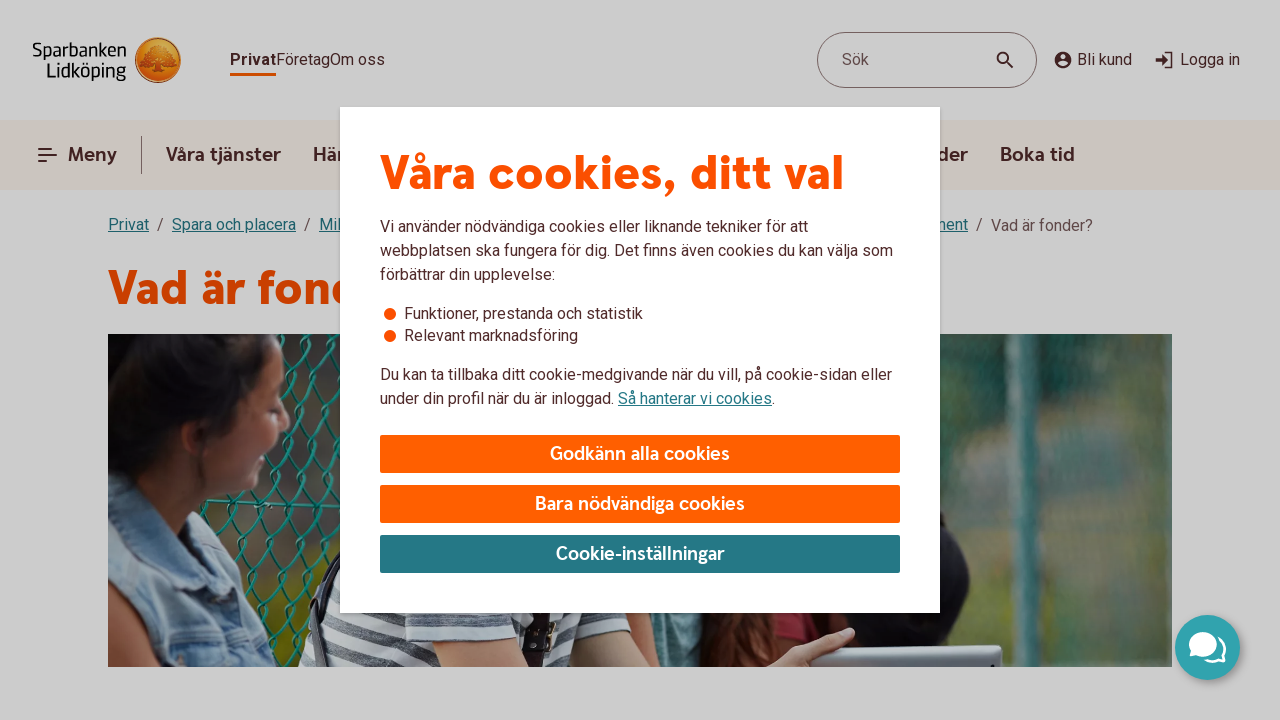

--- FILE ---
content_type: text/html;charset=utf-8
request_url: https://www.sparbankenlidkoping.se/privat/spara-och-placera/mifid/passandebedomning/okomplicerade-finansiella-instrument/fonder.html
body_size: 20499
content:



<!doctype html>
<html lang="sv">

<head>
    
    <meta http-equiv="content-type" content="text/html; charset=UTF-8"/>
    <meta name="template" content="page"/>
    
    
    
        <script defer="defer" type="text/javascript" src="/.rum/@adobe/helix-rum-js@%5E2/dist/rum-standalone.js"></script>
<script type="application/ld+json">
            {"@context":"https://schema.org","@graph":[{"@type":"BreadcrumbList","itemListElement":[{"@type":"ListItem","position":1,"name":"Privat","item":"https://www.sparbankenlidkoping.se/privat.html"},{"@type":"ListItem","position":2,"name":"Spara och placera ","item":"https://www.sparbankenlidkoping.se/privat/spara-och-placera.html"},{"@type":"ListItem","position":3,"name":"MiFID2 - stärkts kundskydd","item":"https://www.sparbankenlidkoping.se/privat/spara-och-placera/mifid.html"},{"@type":"ListItem","position":4,"name":"Passandebedömning","item":"https://www.sparbankenlidkoping.se/privat/spara-och-placera/mifid/passandebedomning.html"},{"@type":"ListItem","position":5,"name":"Okomplicerade finansiella instrument","item":"https://www.sparbankenlidkoping.se/privat/spara-och-placera/mifid/passandebedomning/okomplicerade-finansiella-instrument.html"},{"@type":"ListItem","position":6,"name":"Vad är fonder?","item":"https://www.sparbankenlidkoping.se/privat/spara-och-placera/mifid/passandebedomning/okomplicerade-finansiella-instrument/fonder.html"}]}]}
        </script>
    

    





    <meta name="site-language" content="sv"/>


<meta name="viewport" content="width=device-width, initial-scale=1.0"/>

<link rel="icon" type="image/png" sizes="32x32" href="/content/dam/assets/favicon-32x32.png"/>
<link rel="icon" type="image/png" sizes="16x16" href="/content/dam/assets/favicon-16x16.png"/>
<link rel="manifest" crossorigin="use-credentials" href="/content/dam/assets/site.webmanifest"/>
<link rel="shortcut icon" href="/content/dam/assets/favicon.ico"/>
<meta name="msapplication-TileColor" content="#da532c"/>
<meta name="msapplication-config" content="/content/dam/assets/browserconfig.xml"/>
<meta name="theme-color" content="#ffffff"/>
























<link rel="preconnect" href="https://fonts.googleapis.com"/>
<link rel="preconnect" href="https://fonts.gstatic.com" crossorigin/>
<link href="https://fonts.googleapis.com/css2?family=Roboto:wght@400;700&display=swap" rel="stylesheet"/>

<meta name="apple-itunes-app" content="app-id=526657154"/>
<meta id="bankId" name="bankId" content="8314"/>
<meta id="siteid" name="siteid" content="8314se"/>

    <meta id="adobe-analytics-data" data-analytics-type="extended" data-analytics-platform="web-public" data-analytics-account="swedbankabseallswedprod" data-analytics-page-name="/privat/spara-och-placera/mifid/passandebedomning/okomplicerade-finansiella-instrument/fonder" data-analytics-section-name="/privat/spara-och-placera" data-analytics-sitearea-name="spara-och-placera" data-analytics-language-code="swe"/>


<title> Fonder - allmän information | För- och nackdelar | Fond | Sparbanken Lidköping </title>

<meta name="description" content="En fond är en portfölj av värdepapper som svenska och utländska aktier, obligationer och andra räntebärande papper. Läs mer om för- och nackdelarna med fonder!"/>
<meta name="title" content="Vad är fonder?"/>

<meta id="environment" name="environment" content="production"/>
<meta name="page-actual-content-path" content="/content/sites/savings-banks/8314se/sv/home/privat/spara-och-placera/mifid/passandebedomning/okomplicerade-finansiella-instrument/fonder"/>
<meta name="language" content="sv"/>

<meta property="og:type" content="swedbank.social"/>

<meta property="og:url" content="https://www.sparbankenlidkoping.se/privat/spara-och-placera/mifid/passandebedomning/okomplicerade-finansiella-instrument/fonder"/>
<meta property="og:description" content="En fond är en portfölj av värdepapper som svenska och utländska aktier, obligationer och andra räntebärande papper. Läs mer om för- och nackdelarna med fonder!"/>
<meta name="twitter:card" content="summary"/>

<meta name="robots" content="noindex"/>




    
<script src="/etc.clientlibs/wcms/clientlibs/external/jquery.lc-dc5e7f18c8d36ac1d3d4753a87c98d0a-lc.min.js"></script>
<script src="/etc.clientlibs/wcms/clientlibs/external/custom-elements.lc-e1407dd2d30939f2b64be1d197c256f3-lc.min.js"></script>





    
<link rel="stylesheet" href="/etc.clientlibs/wcms/components/atoms/icons/help.lc-0acab865d9e760571b67b745f39eb8ab-lc.min.css" type="text/css">
<link rel="stylesheet" href="/etc.clientlibs/wcms/components/shared/help-text.clientlibs.lc-1d730989a20cf51edcc790077f731d3c-lc.min.css" type="text/css">
<link rel="stylesheet" href="/etc.clientlibs/wcms/components/shared/field/clientlibs.lc-48ae0ad84bb3fbaa5f64076dd8548a41-lc.min.css" type="text/css">
<link rel="stylesheet" href="/etc.clientlibs/wcms/components/atoms/icons/chevron.lc-de9eda1b0eb4ea2715abf927fc948c76-lc.min.css" type="text/css">
<link rel="stylesheet" href="/etc.clientlibs/wcms/components/content/form-fields/options/clientlibs.lc-501efd30ea7844bb18528a22412a1169-lc.min.css" type="text/css">
<link rel="stylesheet" href="/etc.clientlibs/wcms/components/atoms/language-selector.lc-a478b049501ff1ab48f04c0ab4cf68ae-lc.min.css" type="text/css">
<link rel="stylesheet" href="/etc.clientlibs/wcms/components/atoms/background.lc-ba3f22299f5d5c16d3e85edb2c6d2af3-lc.min.css" type="text/css">
<link rel="stylesheet" href="/etc.clientlibs/wcms/components/atoms/icons/social.lc-02004968294bb1b43318b3e04e5affe3-lc.min.css" type="text/css">
<link rel="stylesheet" href="/etc.clientlibs/wcms/components/shared/link.clientlibs.lc-e9ef30f98b3b2bd63fd2da7fdde014a1-lc.min.css" type="text/css">
<link rel="stylesheet" href="/etc.clientlibs/wcms/components/atoms/icons/info.lc-6552077d5b456322abffa91cc2009802-lc.min.css" type="text/css">
<link rel="stylesheet" href="/etc.clientlibs/wcms/components/atoms/notification-element.lc-7c78c454e0f9296089cccf71450819ec-lc.min.css" type="text/css">
<link rel="stylesheet" href="/etc.clientlibs/wcms/components/shared/footnotes/clientlibs.lc-9650957194f54a5f41ba0319c77e3a1a-lc.min.css" type="text/css">
<link rel="stylesheet" href="/etc.clientlibs/wcms/components/atoms/icons/disclaimerinfo.lc-cc4a298f5e4531eb6da9097c2f3db6f2-lc.min.css" type="text/css">
<link rel="stylesheet" href="/etc.clientlibs/wcms/components/atoms/icons.lc-bff2f74cc121dfd5fd06adc965b19293-lc.min.css" type="text/css">
<link rel="stylesheet" href="/etc.clientlibs/wcms/components/atoms/icons/arrow/arrow-download.lc-2d11bf2f72394eb5b0c81052c5ecc36e-lc.min.css" type="text/css">
<link rel="stylesheet" href="/etc.clientlibs/wcms/components/atoms/icons/become-a-customer.lc-be2c0a63a27648827623f3716b0447ee-lc.min.css" type="text/css">
<link rel="stylesheet" href="/etc.clientlibs/wcms/components/atoms/icons/search.lc-f10511127205c71c91d537a41e125c63-lc.min.css" type="text/css">
<link rel="stylesheet" href="/etc.clientlibs/wcms/components/atoms/icons/copy.lc-b7b1004db91a40d0ce9a56e58a0dcf36-lc.min.css" type="text/css">
<link rel="stylesheet" href="/etc.clientlibs/wcms/components/atoms/icons/close.lc-e77d0c68b35e9e08ea249755ee5b0c0b-lc.min.css" type="text/css">
<link rel="stylesheet" href="/etc.clientlibs/wcms/components/atoms/icons/delete.lc-d6b04caedad987787df3a0e17a1deb08-lc.min.css" type="text/css">
<link rel="stylesheet" href="/etc.clientlibs/wcms/components/atoms/buttons/icon-button.lc-3cda3435e91aec11853e2c1de9de0883-lc.min.css" type="text/css">
<link rel="stylesheet" href="/etc.clientlibs/wcms/components/atoms/icons/log-in.lc-0251f7289e90b66f741b3cf89a3218ea-lc.min.css" type="text/css">
<link rel="stylesheet" href="/etc.clientlibs/wcms/components/atoms/links/icon-link.lc-c82ee1ed1fa3b9fee39f01fdef2a3243-lc.min.css" type="text/css">
<link rel="stylesheet" href="/etc.clientlibs/wcms/components/atoms/links/global-links.lc-33633360344050c6fb0ba7856114efa3-lc.min.css" type="text/css">
<link rel="stylesheet" href="/etc.clientlibs/wcms/components/atoms/icons/arrow/arrow-filled.lc-3f7cdd177e4d4e5b137fe569b110da01-lc.min.css" type="text/css">
<link rel="stylesheet" href="/etc.clientlibs/wcms/components/dsm/search/search-input.lc-23f8b741379b496c712a6e2195102f13-lc.min.css" type="text/css">
<link rel="stylesheet" href="/etc.clientlibs/wcms/components/dsm/search/search-form.lc-d18ae8d229063749ee13796819b91192-lc.min.css" type="text/css">
<link rel="stylesheet" href="/etc.clientlibs/wcms/components/atoms/buttons/foldout-button.lc-f55bc31bab147ba2392667780c7fca93-lc.min.css" type="text/css">
<link rel="stylesheet" href="/etc.clientlibs/wcms/components/shared/top-menu-modal/clientlibs.lc-bc6b4d2b807a3c687791b17fc71bebbd-lc.min.css" type="text/css">
<link rel="stylesheet" href="/etc.clientlibs/wcms/components/dsm/search/search-button.lc-33b1234bbeccd60bbfc7fe79e8d3990c-lc.min.css" type="text/css">
<link rel="stylesheet" href="/etc.clientlibs/wcms/components/atoms/icons/menu.lc-5e0bcddd9d4220aa7cb7229237ba04fd-lc.min.css" type="text/css">
<link rel="stylesheet" href="/etc.clientlibs/wcms/components/atoms/buttons/navigation-button.lc-27b0d5482429dd1e589c1bfb5807a828-lc.min.css" type="text/css">
<link rel="stylesheet" href="/etc.clientlibs/wcms/components/atoms/icons/arrow/arrow-large.lc-a3aac7258e8048bf90f94b512d653f14-lc.min.css" type="text/css">
<link rel="stylesheet" href="/etc.clientlibs/wcms/components/atoms/icons/external-link.lc-13097844decc3745e689723c3bb5f2f7-lc.min.css" type="text/css">
<link rel="stylesheet" href="/etc.clientlibs/wcms/components/atoms/icons/home.lc-accce51a8701f6cb1ce38f203f93b116-lc.min.css" type="text/css">
<link rel="stylesheet" href="/etc.clientlibs/wcms/components/atoms/icons/arrow/arrow-up.lc-42b70a3b4073bf2417616e2621300665-lc.min.css" type="text/css">
<link rel="stylesheet" href="/etc.clientlibs/wcms/components/atoms/show-more-less.lc-3bc08993cdb4ff9f3e943a1477fb2595-lc.min.css" type="text/css">
<link rel="stylesheet" href="/etc.clientlibs/wcms/components/atoms/icons/breadcrumb.lc-4684e7326308394eca49cf80e3de2a86-lc.min.css" type="text/css">
<link rel="stylesheet" href="/etc.clientlibs/wcms/components/shared/calculator/clientlibs.lc-9c7c99c1fad0fc6a96809be165704271-lc.min.css" type="text/css">
<link rel="stylesheet" href="/etc.clientlibs/wcms/components/atoms/icons/calendar.lc-97a83b30beea9d6c82faa8ad74e5a21f-lc.min.css" type="text/css">
<link rel="stylesheet" href="/etc.clientlibs/wcms/components/content/form-fields/text/clientlibs.lc-fb3e5b8a449b329c9934915e3c7b42e3-lc.min.css" type="text/css">
<link rel="stylesheet" href="/etc.clientlibs/wcms/components/atoms/slider/clientlibs.lc-b386bffa1389801f771a49cf79582856-lc.min.css" type="text/css">
<link rel="stylesheet" href="/etc.clientlibs/wcms/components/atoms/slider-input/clientlibs.lc-7cc7db18146064d0be6dd9557d8cada5-lc.min.css" type="text/css">
<link rel="stylesheet" href="/etc.clientlibs/wcms/components/shared/chipped-search/clientlibs.lc-6404b5bf9e646e1c5733525e1d9dddf3-lc.min.css" type="text/css">
<link rel="stylesheet" href="/etc.clientlibs/wcms/components/shared/table/clientlibs.lc-9fab5bf627835651451f7d69f78fbf0c-lc.min.css" type="text/css">
<link rel="stylesheet" href="/etc.clientlibs/wcms/components/shared/rte/clientlibs.lc-79f1726d27cef26680af09281c1932c2-lc.min.css" type="text/css">
<link rel="stylesheet" href="/etc.clientlibs/core/wcm/components/image/v3/image/clientlibs/site.lc-30313e00669f877069f15dd099f23454-lc.min.css" type="text/css">
<link rel="stylesheet" href="/etc.clientlibs/core/wcm/components/image/v2/image/clientlibs/site.lc-b104a4a85c21511ada13e2c6e7552d37-lc.min.css" type="text/css">
<link rel="stylesheet" href="/etc.clientlibs/wcms/components/atoms/buttons/button.lc-b25ed616dd9f1ea37a673bd61c531a75-lc.min.css" type="text/css">
<link rel="stylesheet" href="/etc.clientlibs/wcms/components/structure/cookie-banner/clientlibs.lc-cae689cf8d7bae14ccffcf392b1ec3ac-lc.min.css" type="text/css">
<link rel="stylesheet" href="/etc.clientlibs/wcms/components/structure/recaptcha/clientlibs.lc-0910511877a29cfbab5e6a7de3755602-lc.min.css" type="text/css">
<link rel="stylesheet" href="/etc.clientlibs/wcms/components/structure/recaptcha-text/clientlibs.lc-1ee1092ce1ebca42d31bbf4fb88008c4-lc.min.css" type="text/css">
<link rel="stylesheet" href="/etc.clientlibs/wcms/components/structure/blocked-by-cookie/clientlibs.lc-c7bf2ead986b15bbd453a95ea95f5063-lc.min.css" type="text/css">
<link rel="stylesheet" href="/etc.clientlibs/wcms/components/atoms/links/button-link.lc-5363b58f6f75ea817f6083e3227843ef-lc.min.css" type="text/css">
<link rel="stylesheet" href="/etc.clientlibs/wcms/components/shared/news-list/clientlibs.lc-6222c444ff0fedea9b1ac555212fc575-lc.min.css" type="text/css">
<link rel="stylesheet" href="/etc.clientlibs/wcms/components/atoms/icons/loader.lc-0f9b56029efb43a5e12b05b477b6f53f-lc.min.css" type="text/css">
<link rel="stylesheet" href="/etc.clientlibs/wcms/components/atoms/icons/check.lc-8fd9196fb8eed87290459a79bcb5ea49-lc.min.css" type="text/css">
<link rel="stylesheet" href="/etc.clientlibs/wcms/components/atoms/chip.lc-c54d148f65c1bb9667e13d28530243b8-lc.min.css" type="text/css">
<link rel="stylesheet" href="/etc.clientlibs/wcms/components/atoms/links/arrow-link.lc-89a4b7e2f6e2b89bae2635bf75e4239a-lc.min.css" type="text/css">
<link rel="stylesheet" href="/etc.clientlibs/wcms/components/atoms/focal-image.lc-c6ce36be901d88708c40bbed6d25e735-lc.min.css" type="text/css">
<link rel="stylesheet" href="/etc.clientlibs/wcms/clientlibs/clientlib-all.lc-a0d663e19977df8e5788e4833b828b52-lc.min.css" type="text/css">





    
<script src="/etc.clientlibs/wcms/components/structure/dark-mode/clientlibs.lc-4921e10e6e9f83ca1b71607989413432-lc.min.js"></script>




    
<link rel="stylesheet" href="/etc.clientlibs/wcms/components/structure/dark-mode/clientlibs.lc-9a83bc8d63e67a8a8cc7adf6d5df36ed-lc.min.css" type="text/css">










    
    
    

    
    

</head>










<div data-js="page-content" itemscope>
    




    








    
    
    

    
    
    
    
    
    
    
    <a class="general-link  jump-to-content" href="#page-content" data-js="jump-to-content" accesskey="s">

        <span>
            Hoppa till huvudinnehåll
            
        </span>

        
        
    </a>



    

    





<section class="component smart-app-banner hidden" data-component="smart-app-banner" data-component-content data-cookie-required="marketing" data-callback="SmartAppBanner">
    <div class="banner-container">
        <div class="left">
            

            
    
    
    
    

    <button class="icon-button without-text" type="button" data-js="smart-app-banner-close-button" aria-label="Stäng">

        
        
        
        <icon-close></icon-close>
        
        

        
    </button>

            <img data-js="smart-app-banner-image" class="banner-icon" src="/content/dam/global/brand/product-image-templates/Swedbank_app_icon_main.png" height="46" width="46" alt="Ikon för appen"/>
            <div class="banner-info">
                <div class="smart-app-banner-title" data-js="smart-app-banner-title">Swedbank privat</div>
                <div class="smart-app-banner-category" data-js="smart-app-banner-category">Finans</div>
            </div>
        </div>
        <a class="download-button" aria-label="Hämta appen" type="button" role="button" data-js="smart-app-banner-download-button" href="https://play.google.com/store/apps/details?id=se.sparbankerna.mobilbank">
            <span>Hämta</span>
        </a>
    </div>
</section>


    






























<header class="top-bar" data-js="top-bar">
    <div class="logo">
        
        
            <a href="/privat.html" title="Sparbanken Lidköping" target="_top">
                

                <picture>
                    <source srcset="/content/dam/global/brand/logotypes/8314-sparbanken-lidkoping-logo-white.svg" media="(prefers-color-scheme: dark)"/>
                    <img src="/content/dam/global/brand/logotypes/8314-sparbanken-lidkoping-logo-default.svg" height="48.0" width="150.0" alt="Sparbanken Lidköping logga, länk till startsidan"/>
                </picture>
            </a>
        
    </div>

    
    
    

    <div class="search-button small-screen field" data-js="header-search">

        

        <button type="button" tabindex="0">
            <span>Sök</span>
            <span class="search-icon">
                <icon-search></icon-search>
            </span>
        </button>
    </div>

    
    

    <section class="component search-modal stretch hidden" data-component="header-search-modal">
        <div class="modal" data-js="search-modal-wrapper">
            
    
    
    

    
    
    
    
    
    
    

    <form action="/sok.html" class="search-form" method="get" data-js-search-form>
        
    
    
    
    
    
    
    
    
    
    

    <div class="search-field-wrapper field" data-form-field="drop-down">
        <div class="combo js-select">
            <label aria-label="Sök" for="id-1465766749header" id="label-id-1465766749header" hidden>Sök</label>

            

            <div class="combobox combobox-list">
                <div class="group">
                    <input id="id-1465766749header" type="text" role="combobox" aria-autocomplete="list" autocomplete="off" aria-labelledby="label-id-1465766749header" aria-expanded="false" aria-controls="combo-id-1465766749header-listbox" name="q" data-js-allow-suggestions="true" class="search-field-input combo-input" data-js="search-field-input" data-js-search-field data-search-endpoint="https://app.swedbank.se/api/content-mgmt/searcher/v1/suggestions/cloud-8314se-sv" data-search-api-key="BvNFdlD6xbaEMjg5Zia6JCuWWyEjEOdy" data-search-url="https://www.sparbankenlidkoping.se/sok.html" data-js-allow-no-value-search="false"/>

                    <span class="search-field-buttons" data-js="search-field-buttons">
                        
                        

                        
    
    
    
    

    <button class="icon-button  clear hidden without-text" type="button" data-js="clear-search-field" aria-label="Radera">

        
        
        
        <icon-close></icon-close>
        
        

        
    </button>


                        <span data-js="search-field-divider" class="divider hidden"></span>

                        
    
    
    
    

    <button class="icon-button  search without-text" type="submit" data-js="search-button" aria-label="Sök">

        
        
        
        
        
        <icon-search></icon-search>

        
    </button>

                    </span>
                </div>

                <ul id="combo-id-1465766749header-listbox" role="listbox" data-js-suggestions="" class="suggestions"></ul>
            </div>
        </div>
    </div>

        <div class="popular-search-items" data-js="popular-items">
            
            
    <section class="component headline " data-component="headline">
        <h2 class=" " id="search-items-header">
            Många söker efter
        </h2>
    </section>

            <ul>
                <li>
                    
    
    
    
    
    
    
    <a class="general-link" href="/privat/betala-och-overfora/konton/anmal-konto-till-swedbanks-kontoregister.html" data-analytics-click-track="search-popular">

        
            Anmäl konto till kontoregistret
            
        

        <icon-arrow-large></icon-arrow-large>
        
    </a>

                </li>
            
                <li>
                    
    
    
    
    
    
    
    <a class="general-link" href="/privat/boende-och-bolan/bolanerantor.html" data-analytics-click-track="search-popular">

        
            Bolåneräntor
            
        

        <icon-arrow-large></icon-arrow-large>
        
    </a>

                </li>
            
                <li>
                    
    
    
    
    
    
    
    <a class="general-link" href="/privat/spara-och-placera/sparkonton/fastrantekonto.html" data-analytics-click-track="search-popular">

        
            Fasträntekonto
            
        

        <icon-arrow-large></icon-arrow-large>
        
    </a>

                </li>
            
                <li>
                    
    
    
    
    
    
    
    <a class="general-link" href="/om-oss/kontakta-oss.html" data-analytics-click-track="search-popular">

        
            Kontakta oss
            
        

        <icon-arrow-large></icon-arrow-large>
        
    </a>

                </li>
            
                <li>
                    
    
    
    
    
    
    
    <a class="general-link" href="/privat/vara-kundpaket/nyckelkund.html" data-analytics-click-track="search-popular">

        
            Nyckelkund
            
        

        <icon-arrow-large></icon-arrow-large>
        
    </a>

                </li>
            </ul>
        </div>
    </form>

        </div>
    </section>


    <div class="wrapper">
        
    
    

    <div role="navigation" aria-label="Målgrupp">
        <ul class="links">
            
            

            
                
                
                <li>
                    
                        
    
    
    
    
    
    
    <a class="general-link  global active" href="/privat.html" data-analytics-click-track="menu-header" aria-current="page">

        
            Privat
            
        

        
        
    </a>

                    
                    
                </li>
            
                
                
                <li>
                    
                    
                        
    
    
    
    
    
    
    <a class="general-link  global " href="/foretag.html" data-analytics-click-track="menu-header">

        
            Företag
            
        

        
        
    </a>

                    
                </li>
            
                
                
                <li>
                    
                    
                        
    
    
    
    
    
    
    <a class="general-link  global " href="/om-oss.html" data-analytics-click-track="menu-header">

        
            Om oss
            
        

        
        
    </a>

                    
                </li>
            
        </ul>
    </div>


        <div class="left">
            <div class="actions">
                
    
    

    <div class="search-button  field" data-js="header-search">

        

        <button type="button" tabindex="0">
            <span>Sök</span>
            <span class="search-icon">
                <icon-search></icon-search>
            </span>
        </button>
    </div>


                <div class="links">
                    <div class="customer" data-js="become-a-customer">

                        
                        
    
    
    
    

    <button class="icon-button" type="button" data-js="customer" data-analytics-click-track="menu-header" aria-haspopup="listbox">

        
        <icon-become-a-customer class="pr-4"></icon-become-a-customer>
        
        
        
        

        Bli kund
    </button>


                        <ul>
                            <li>
                                
    
    
    
    
    
    
    <a class="general-link" href="/privat/bli-kund.html">

        
            Bli privatkund
            
        

        
        
    </a>

                            </li>
                            <li>
                                
    
    
    
    
    
    
    <a class="general-link" href="/foretag/bli-kund.html">

        
            Bli företagskund
            
        

        
        
    </a>

                            </li>
                        </ul>
                    </div>

                    
    
    
    
    
    

    <a class="icon-link" href="https://online.swedbank.se/app/ib/?ns=1&amp;bankId=08314" data-analytics-click-track="menu-header">

        
        
        <icon-log-in class="pr-4"></icon-log-in>
        

        
        Logga in
    </a>

                </div>
            </div>

            
        </div>
    </div>
</header>













<nav class="top-nav " dir="ltr" role="navigation" aria-label="Huvudnavigering" data-js="top-nav">
    <div class="container">
        

        
    
    

    <button class="navigation-button  primary menu" data-js="menu-toggle" aria-haspopup="dialog" id="content-sites-savings-banks-8314se-sv-data-source-navigation-structure-config-privat">

        <icon-menu class="pr-8"></icon-menu>
        <icon-menu-active class="pr-8"></icon-menu-active>

        Meny
    </button>


        <ul class="links" data-js-main-menu data-analytics-click-track-all="menu-subheader">

            
                <li>
                    
                    
    
    

    <button class="navigation-button" data-js="menu-toggle" aria-haspopup="dialog" id="content-sites-savings-banks-8314se-sv-data-source-navigation-structure-config-privat-vara-tjanster">

        
        

        Våra tjänster
    </button>

                </li>
            
                <li>
                    
                    
    
    

    <button class="navigation-button" data-js="menu-toggle" aria-haspopup="dialog" id="content-sites-savings-banks-8314se-sv-data-source-navigation-structure-config-privat-handelser-i-livet">

        
        

        Händelser i livet
    </button>

                </li>
            
                <li>
                    
                    
    
    

    <button class="navigation-button" data-js="menu-toggle" aria-haspopup="dialog" id="content-sites-savings-banks-8314se-sv-data-source-navigation-structure-config-privat-samhallsengagemang">

        
        

        Samhällsengagemang
    </button>

                </li>
            
                <li>
                    
    
    
    
    
    
    
    <a class="general-link primary" href="/om-oss/kontakta-oss.html" id="content-sites-savings-banks-8314se-sv-data-source-navigation-structure-config-privat-kundservice">

        
            Kontakta oss
            
        

        
        
    </a>

                    
                </li>
            
                <li>
                    
    
    
    
    
    
    
    <a class="general-link primary" href="/om-oss/oppettider.html" id="content-sites-savings-banks-8314se-sv-data-source-navigation-structure-config-privat-oppettider">

        
            Öppettider
            
        

        
        
    </a>

                    
                </li>
            
                <li>
                    
    
    
    
    
    
    
    <a class="general-link primary" href="/om-oss/boka-tid.html" id="content-sites-savings-banks-8314se-sv-data-source-navigation-structure-config-privat-boka-tid">

        
            Boka tid
            
        

        
        
    </a>

                    
                </li>
            
        </ul>

        
    
    
    
    
    

    <a class="icon-link  log-in primary" href="https://online.swedbank.se/app/ib/?ns=1&amp;bankId=08314">

        
        
        <icon-log-in class="pr-4"></icon-log-in>
        

        
        Logga in
    </a>

    </div>
</nav>

<div>
    
    
        
    
    

    
    
    
    
    
    
    
    
    
    

    <div class="top-menu-modal" tabindex="0" role="dialog" aria-modal="true" data-js="top-menu-modal" data-js-id="content-sites-savings-banks-8314se-sv-data-source-navigation-structure-config-privat">

        <div class="overlay" data-js="menu-modal-overlay"></div>
        <div class="content" data-js="menu-modal-content">
            <div class="background"></div>
            

            
    
    
    
    

    <button class="icon-button  close without-text" type="button" data-js="top-menu-modal-close" aria-label="Stäng">

        
        
        
        <icon-close></icon-close>
        
        

        
    </button>


            

            
    
    

    <div role="navigation" aria-label="Målgrupp">
        <ul class="links">
            
            

            
                
                
                <li>
                    
                        
    
    
    
    
    
    
    <a class="general-link  global active" href="/privat.html" data-analytics-click-track="menu-level0" aria-current="page">

        
            Privat
            
        

        
        
    </a>

                    
                    
                </li>
            
                
                
                <li>
                    
                    
                        
    
    
    
    
    
    
    <a class="general-link  global " href="/foretag.html" data-analytics-click-track="menu-level0">

        
            Företag
            
        

        
        
    </a>

                    
                </li>
            
                
                
                <li>
                    
                    
                        
    
    
    
    
    
    
    <a class="general-link  global " href="/om-oss.html" data-analytics-click-track="menu-level0">

        
            Om oss
            
        

        
        
    </a>

                    
                </li>
            
        </ul>
    </div>


            

            
    
    

    <div class="search-button  field" data-js="menu-toggle" id="search">

        

        <button type="button" tabindex="0">
            <span>Sök</span>
            <span class="search-icon">
                <icon-search></icon-search>
            </span>
        </button>
    </div>


            

            
            
            
    <section class="component headline " data-component="headline">
        <span class=" as-h1">
            Meny
        </span>
    </section>


            <nav role="navigation" aria-label="Huvudnavigering">
                <ul class="primary-links" data-analytics-click-track-all="menu-item">
                    <li>
                        
                        
    
    

    <button class="foldout-button" data-js="menu-toggle" id="content-sites-savings-banks-8314se-sv-data-source-navigation-structure-config-privat-vara-tjanster">

        

        Våra tjänster

        <icon-chevron translatedLabel="Visa undernavigering"></icon-chevron>
    </button>

                    </li>
                
                    <li>
                        
                        
    
    

    <button class="foldout-button" data-js="menu-toggle" id="content-sites-savings-banks-8314se-sv-data-source-navigation-structure-config-privat-handelser-i-livet">

        

        Händelser i livet

        <icon-chevron translatedLabel="Visa undernavigering"></icon-chevron>
    </button>

                    </li>
                
                    <li>
                        
                        
    
    

    <button class="foldout-button" data-js="menu-toggle" id="content-sites-savings-banks-8314se-sv-data-source-navigation-structure-config-privat-samhallsengagemang">

        

        Samhällsengagemang

        <icon-chevron translatedLabel="Visa undernavigering"></icon-chevron>
    </button>

                    </li>
                
                    <li>
                        
    
    
    
    
    
    
    <a class="general-link modal primary" href="/om-oss/kontakta-oss.html" id="content-sites-savings-banks-8314se-sv-data-source-navigation-structure-config-privat-kundservice">

        
            Kontakta oss
            
        

        
        
    </a>

                        
                    </li>
                
                    <li>
                        
    
    
    
    
    
    
    <a class="general-link modal primary" href="/om-oss/oppettider.html" id="content-sites-savings-banks-8314se-sv-data-source-navigation-structure-config-privat-oppettider">

        
            Öppettider
            
        

        
        
    </a>

                        
                    </li>
                
                    <li>
                        
    
    
    
    
    
    
    <a class="general-link modal primary" href="/om-oss/boka-tid.html" id="content-sites-savings-banks-8314se-sv-data-source-navigation-structure-config-privat-boka-tid">

        
            Boka tid
            
        

        
        
    </a>

                        
                    </li>
                </ul>
            </nav>

            <nav role="navigation" aria-label="Genvägar">
                
                    <div class="secondary-links">
                        
                        

                        <ul data-analytics-click-track-all="menu-link">
                            
                                
                                <li>
                                    
    
    
    
    
    
    
    <a class="general-link modal secondary" href="/privat/bli-kund.html" aria-label="Bli privatkund, ">

        
            Bli privatkund
            
        

        
        
    </a>

                                </li>
                            
                                
                                <li>
                                    
    
    
    
    
    
    
    <a class="general-link modal secondary" href="/om-oss/organisation/personal/privat.html" aria-label="Kontakta Privatgruppen, ">

        
            Kontakta Privatgruppen
            
        

        
        
    </a>

                                </li>
                            
                                
                                <li>
                                    
    
    
    
    
    
    
    <a class="general-link modal secondary" href="/privat/rantor-priser-och-kurser.html" aria-label="Räntor och priser, ">

        
            Räntor och priser
            
        

        
        
    </a>

                                </li>
                            
                                
                                <li>
                                    
    
    
    
    
    
    
    <a class="general-link modal secondary" href="/om-oss/oppettider.html" aria-label="Öppettider, ">

        
            Öppettider
            
        

        
        
    </a>

                                </li>
                            
                                
                                <li>
                                    
    
    
    
    
    
    
    <a class="general-link modal secondary" href="/privat/rantor-priser-och-kurser/vanliga-tjanster/bankfack.html" aria-label="Bankfack, ">

        
            Bankfack
            
        

        
        
    </a>

                                </li>
                            
                        </ul>
                    </div>
                
            </nav>

            
            <div class="footer ">
                
                    
                

                
            </div>
        </div>
    </div>

    
        
    
    

    
    
    
    
    
    
    
    
    
    

    <div class="top-menu-modal" tabindex="0" role="dialog" aria-modal="true" data-js="top-menu-modal" data-js-id="content-sites-savings-banks-8314se-sv-data-source-navigation-structure-config-privat-vara-tjanster">

        <div class="overlay" data-js="menu-modal-overlay"></div>
        <div class="content" data-js="menu-modal-content">
            <div class="background"></div>
            

            
    
    
    
    

    <button class="icon-button  close without-text" type="button" data-js="top-menu-modal-close" aria-label="Stäng">

        
        
        
        <icon-close></icon-close>
        
        

        
    </button>


            

            

            
                <ul class="links">
                    <li>
                        
    
    

    <button class="foldout-button reverse-foldout" data-js="menu-toggle" id="content-sites-savings-banks-8314se-sv-data-source-navigation-structure-config-privat">

        <icon-chevron></icon-chevron>

        Meny

        
    </button>

                    </li>
                </ul>
            

            

            

            
            
            
    <section class="component headline " data-component="headline">
        <span class=" as-h1">
            Våra tjänster
        </span>
    </section>


            <nav role="navigation" aria-label="Huvudnavigering">
                <ul class="primary-links" data-analytics-click-track-all="menu-item">
                    <li>
                        
                        
    
    

    <button class="foldout-button" data-js="menu-toggle" id="content-sites-savings-banks-8314se-sv-data-source-navigation-structure-config-privat-vara-tjanster-lana-pengar">

        

        Låna pengar

        <icon-chevron translatedLabel="Visa undernavigering"></icon-chevron>
    </button>

                    </li>
                
                    <li>
                        
                        
    
    

    <button class="foldout-button" data-js="menu-toggle" id="content-sites-savings-banks-8314se-sv-data-source-navigation-structure-config-privat-vara-tjanster-kort-och-betala">

        

        Kort och betala

        <icon-chevron translatedLabel="Visa undernavigering"></icon-chevron>
    </button>

                    </li>
                
                    <li>
                        
                        
    
    

    <button class="foldout-button" data-js="menu-toggle" id="content-sites-savings-banks-8314se-sv-data-source-navigation-structure-config-privat-vara-tjanster-spara-och-placera">

        

        Spara och placera

        <icon-chevron translatedLabel="Visa undernavigering"></icon-chevron>
    </button>

                    </li>
                
                    <li>
                        
                        
    
    

    <button class="foldout-button" data-js="menu-toggle" id="content-sites-savings-banks-8314se-sv-data-source-navigation-structure-config-privat-vara-tjanster-pension">

        

        Pension

        <icon-chevron translatedLabel="Visa undernavigering"></icon-chevron>
    </button>

                    </li>
                
                    <li>
                        
                        
    
    

    <button class="foldout-button" data-js="menu-toggle" id="content-sites-savings-banks-8314se-sv-data-source-navigation-structure-config-privat-vara-tjanster-forsakringar">

        

        Försäkringar

        <icon-chevron translatedLabel="Visa undernavigering"></icon-chevron>
    </button>

                    </li>
                
                    <li>
                        
                        
    
    

    <button class="foldout-button" data-js="menu-toggle" id="content-sites-savings-banks-8314se-sv-data-source-navigation-structure-config-privat-vara-tjanster-familjejuridik">

        

        Familjejuridik

        <icon-chevron translatedLabel="Visa undernavigering"></icon-chevron>
    </button>

                    </li>
                
                    <li>
                        
                        
    
    

    <button class="foldout-button" data-js="menu-toggle" id="content-sites-savings-banks-8314se-sv-data-source-navigation-structure-config-privat-vara-tjanster-app-internetbank-och-bankid">

        

        App, internetbank och BankID

        <icon-chevron translatedLabel="Visa undernavigering"></icon-chevron>
    </button>

                    </li>
                
                    <li>
                        
                        
    
    

    <button class="foldout-button" data-js="menu-toggle" id="content-sites-savings-banks-8314se-sv-data-source-navigation-structure-config-privat-vara-tjanster-kundpaket">

        

        Kundpaket

        <icon-chevron translatedLabel="Visa undernavigering"></icon-chevron>
    </button>

                    </li>
                
                    <li>
                        
    
    
    
    
    
    
    <a class="general-link modal primary" href="/privat/rantor-priser-och-kurser/vanliga-tjanster/bankfack.html" id="content-sites-savings-banks-8314se-sv-data-source-navigation-structure-config-privat-vara-tjanster-bankfack">

        
            Bankfack
            
        

        
        
    </a>

                        
                    </li>
                </ul>
            </nav>

            <nav role="navigation" aria-label="Genvägar">
                
                    <div class="secondary-links">
                        
                        

                        <ul data-analytics-click-track-all="menu-link">
                            
                        </ul>
                    </div>
                
            </nav>

            
            <div class="footer ">
                

                
            </div>
        </div>
    </div>

    
        
    
    

    
    
    
    
    
    
    
    
    
    

    <div class="top-menu-modal" tabindex="0" role="dialog" aria-modal="true" data-js="top-menu-modal" data-js-id="content-sites-savings-banks-8314se-sv-data-source-navigation-structure-config-privat-vara-tjanster-lana-pengar">

        <div class="overlay" data-js="menu-modal-overlay"></div>
        <div class="content" data-js="menu-modal-content">
            <div class="background"></div>
            

            
    
    
    
    

    <button class="icon-button  close without-text" type="button" data-js="top-menu-modal-close" aria-label="Stäng">

        
        
        
        <icon-close></icon-close>
        
        

        
    </button>


            

            

            
                <ul class="links">
                    <li>
                        
    
    

    <button class="foldout-button reverse-foldout" data-js="menu-toggle" id="content-sites-savings-banks-8314se-sv-data-source-navigation-structure-config-privat-vara-tjanster">

        <icon-chevron></icon-chevron>

        Våra tjänster

        
    </button>

                    </li>
                </ul>
            

            

            

            
            
            
    <section class="component headline " data-component="headline">
        <span class=" as-h1">
            Låna pengar
        </span>
    </section>


            

            <nav role="navigation" aria-label="Genvägar">
                
                    <div class="secondary-links">
                        
                        
    <section class="component headline " data-component="headline">
        <span class=" as-h2" id="id-bolån-0">
            Bolån
        </span>
    </section>


                        <ul data-analytics-click-track-all="menu-link" aria-labelledby="id-bolån-0">
                            
                                
                                <li>
                                    
    
    
    
    
    
    
    <a class="general-link modal secondary" href="/privat/boende-och-bolan.html" aria-label="Bolån, Bolån">

        
            Bolån
            
        

        
        
    </a>

                                </li>
                            
                                
                                <li>
                                    
    
    
    
    
    
    
    <a class="general-link modal secondary" href="/privat/boende-och-bolan/rakna-pa-ditt-bolan.html" aria-label="Räkna på bolån , Bolån">

        
            Räkna på bolån 
            
        

        
        
    </a>

                                </li>
                            
                                
                                <li>
                                    
    
    
    
    
    
    
    <a class="general-link modal secondary" href="/privat/boende-och-bolan/ansok-om-lanelofte.html" aria-label="Skaffa lånelöfte, Bolån">

        
            Skaffa lånelöfte
            
        

        
        
    </a>

                                </li>
                            
                                
                                <li>
                                    
    
    
    
    
    
    
    <a class="general-link modal secondary" href="/privat/boende-och-bolan/ansok-om-bolan.html" aria-label="Ansök om bolån, Bolån">

        
            Ansök om bolån
            
        

        
        
    </a>

                                </li>
                            
                                
                                <li>
                                    
    
    
    
    
    
    
    <a class="general-link modal secondary" href="/privat/boende-och-bolan/andra-ditt-bolan.html" aria-label="Ändra ditt bolån, Bolån">

        
            Ändra ditt bolån
            
        

        
        
    </a>

                                </li>
                            
                                
                                <li>
                                    
    
    
    
    
    
    
    <a class="general-link modal secondary" href="/privat/boende-och-bolan/flytta-ditt-bolan-till-oss.html" aria-label="Flytta ditt bolån till oss, Bolån">

        
            Flytta ditt bolån till oss
            
        

        
        
    </a>

                                </li>
                            
                                
                                <li>
                                    
    
    
    
    
    
    
    <a class="general-link modal secondary" href="/privat/boende-och-bolan/bolan-for-olika-behov/byggnadslan.html" aria-label="Byggnadslån, Bolån">

        
            Byggnadslån
            
        

        
        
    </a>

                                </li>
                            
                                
                                <li>
                                    
    
    
    
    
    
    
    <a class="general-link modal secondary" href="/privat/boende-och-bolan/bolanerantor.html" aria-label="Bolåneräntor, Bolån">

        
            Bolåneräntor
            
        

        
        
    </a>

                                </li>
                            
                        </ul>
                    </div>
                
                    <div class="secondary-links">
                        
                        
    <section class="component headline " data-component="headline">
        <span class=" as-h2" id="id-låna-till-vad-du-vill-1">
            Låna till vad du vill
        </span>
    </section>


                        <ul data-analytics-click-track-all="menu-link" aria-labelledby="id-låna-till-vad-du-vill-1">
                            
                                
                                <li>
                                    
    
    
    
    
    
    
    <a class="general-link modal secondary" href="/privat/privatlan-och-krediter/privatlandirekt-ansok.html" aria-label="Låna pengar – ansök om privatlån, Låna till vad du vill">

        
            Låna pengar – ansök om privatlån
            
        

        
        
    </a>

                                </li>
                            
                                
                                <li>
                                    
    
    
    
    
    
    
    <a class="general-link modal secondary" href="/privat/privatlan-och-krediter/medlemslan.html" aria-label="Medlemslån, Låna till vad du vill">

        
            Medlemslån
            
        

        
        
    </a>

                                </li>
                            
                                
                                <li>
                                    
    
    
    
    
    
    
    <a class="general-link modal secondary" href="/privat/privatlan-och-krediter/samla-lanen.html" aria-label="Samla lånen, Låna till vad du vill">

        
            Samla lånen
            
        

        
        
    </a>

                                </li>
                            
                                
                                <li>
                                    
    
    
    
    
    
    
    <a class="general-link modal secondary" href="/privat/privatlan-och-krediter/lana-till-bil.html" aria-label="Låna till bil, Låna till vad du vill">

        
            Låna till bil
            
        

        
        
    </a>

                                </li>
                            
                                
                                <li>
                                    
    
    
    
    
    
    
    <a class="general-link modal secondary" href="/privat/privatlan-och-krediter/lana-till-andra-fordon-fritidslan.html" aria-label="Låna till andra fordon, Låna till vad du vill">

        
            Låna till andra fordon
            
        

        
        
    </a>

                                </li>
                            
                                
                                <li>
                                    
    
    
    
    
    
    
    <a class="general-link modal secondary" href="/privat/privatlan-och-krediter/energilan.html" aria-label="Energilån, Låna till vad du vill">

        
            Energilån
            
        

        
        
    </a>

                                </li>
                            
                                
                                <li>
                                    
    
    
    
    
    
    
    <a class="general-link modal secondary" href="/privat/privatlan-och-krediter/energilan/sollan.html" aria-label="Låna till solceller, Låna till vad du vill">

        
            Låna till solceller
            
        

        
        
    </a>

                                </li>
                            
                        </ul>
                    </div>
                
            </nav>

            
            <div class="footer stretched">
                

                
                    
    

    <section class="component shape" data-component="shape">
        <div class="content background balloon orange large">

            
    <svg width="144" height="160" viewBox="0 0 144 160">
        <path d="M143.992 67.283C140.846 -22.4099 3.08319 -22.4454 0.00796735 67.283C-0.703067 127.98 46.3496 125.898 72.018 160C97.6507 125.88 144.686 127.997 143.992 67.283Z"/>
    </svg>

            
            

            <div>
                Tips!
                
            </div>
        </div>
    </section>


                    
    
    
    
    

    <section class="component contextual-navigation-component shortcuts stretch" data-js="shortcuts" data-component="contextual-navigation-component" role="navigation">
        <div class="container">
            

            <ul>
                <li>
                    
    
    
    
    
    
    
    <a class="general-link" href="/om-oss/boka-tid.html" data-analytics-click-track="menu-level3-related">

        
            Boka tid
            
        

        <icon-arrow-large></icon-arrow-large>
        
    </a>

                </li>
            </ul>
        </div>
    </section>

                
            </div>
        </div>
    </div>

    
        
    
    

    
    
    
    
    
    
    
    
    
    

    <div class="top-menu-modal" tabindex="0" role="dialog" aria-modal="true" data-js="top-menu-modal" data-js-id="content-sites-savings-banks-8314se-sv-data-source-navigation-structure-config-privat-vara-tjanster-kort-och-betala">

        <div class="overlay" data-js="menu-modal-overlay"></div>
        <div class="content" data-js="menu-modal-content">
            <div class="background"></div>
            

            
    
    
    
    

    <button class="icon-button  close without-text" type="button" data-js="top-menu-modal-close" aria-label="Stäng">

        
        
        
        <icon-close></icon-close>
        
        

        
    </button>


            

            

            
                <ul class="links">
                    <li>
                        
    
    

    <button class="foldout-button reverse-foldout" data-js="menu-toggle" id="content-sites-savings-banks-8314se-sv-data-source-navigation-structure-config-privat-vara-tjanster">

        <icon-chevron></icon-chevron>

        Våra tjänster

        
    </button>

                    </li>
                </ul>
            

            

            

            
            
            
    <section class="component headline " data-component="headline">
        <span class=" as-h1">
            Kort och betala
        </span>
    </section>


            

            <nav role="navigation" aria-label="Genvägar">
                
                    <div class="secondary-links">
                        
                        
    <section class="component headline " data-component="headline">
        <span class=" as-h2" id="id-kort-0">
            Kort
        </span>
    </section>


                        <ul data-analytics-click-track-all="menu-link" aria-labelledby="id-kort-0">
                            
                                
                                <li>
                                    
    
    
    
    
    
    
    <a class="general-link modal secondary" href="/privat/kort/bankkort.html" aria-label="Bankkort, Kort">

        
            Bankkort
            
        

        
        
    </a>

                                </li>
                            
                                
                                <li>
                                    
    
    
    
    
    
    
    <a class="general-link modal secondary" href="/privat/kort/kreditkort.html" aria-label="Kreditkort, Kort">

        
            Kreditkort
            
        

        
        
    </a>

                                </li>
                            
                                
                                <li>
                                    
    
    
    
    
    
    
    <a class="general-link modal secondary" href="/privat/kort/bestall-nytt-kort.html" aria-label="Beställ nytt kort, Kort">

        
            Beställ nytt kort
            
        

        
        
    </a>

                                </li>
                            
                                
                                <li>
                                    
    
    
    
    
    
    
    <a class="general-link modal secondary" href="/privat/kort/sa-anvander-du-ditt-kort.html" aria-label="Så använder du ditt kort, Kort">

        
            Så använder du ditt kort
            
        

        
        
    </a>

                                </li>
                            
                                
                                <li>
                                    
    
    
    
    
    
    
    <a class="general-link modal secondary" href="/privat/kort/sparra-kort.html" aria-label="Spärra ditt kort, Kort">

        
            Spärra ditt kort
            
        

        
        
    </a>

                                </li>
                            
                                
                                <li>
                                    
    
    
    
    
    
    
    <a class="general-link modal secondary" href="/privat/kort/kortreklamation.html" aria-label="Kortreklamation, Kort">

        
            Kortreklamation
            
        

        
        
    </a>

                                </li>
                            
                        </ul>
                    </div>
                
                    <div class="secondary-links">
                        
                        
    <section class="component headline " data-component="headline">
        <span class=" as-h2" id="id-fler-sätt-att-betala-1">
            Fler sätt att betala
        </span>
    </section>


                        <ul data-analytics-click-track-all="menu-link" aria-labelledby="id-fler-sätt-att-betala-1">
                            
                                
                                <li>
                                    
    
    
    
    
    
    
    <a class="general-link modal secondary" href="/privat/betala-och-overfora/swish.html" aria-label="Swish, Fler sätt att betala">

        
            Swish
            
        

        
        
    </a>

                                </li>
                            
                                
                                <li>
                                    
    
    
    
    
    
    
    <a class="general-link modal secondary" href="/privat/betala-och-overfora/digitala-betaltjanster.html" aria-label="Betala med mobil, wearables eller klocka, Fler sätt att betala">

        
            Betala med mobil, wearables eller klocka
            
        

        
        
    </a>

                                </li>
                            
                                
                                <li>
                                    
    
    
    
    
    
    
    <a class="general-link modal secondary" href="/privat/betala-och-overfora/betala-rakningar-och-fakturor.html" aria-label="Betala räkningar och fakturor, Fler sätt att betala">

        
            Betala räkningar och fakturor
            
        

        
        
    </a>

                                </li>
                            
                                
                                <li>
                                    
    
    
    
    
    
    
    <a class="general-link modal secondary" href="/privat/betala-och-overfora/konton.html" aria-label="Konton, Fler sätt att betala">

        
            Konton
            
        

        
        
    </a>

                                </li>
                            
                                
                                <li>
                                    
    
    
    
    
    
    
    <a class="general-link modal secondary" href="/privat/betala-och-overfora/overforingar.html" aria-label="Överföringar, Fler sätt att betala">

        
            Överföringar
            
        

        
        
    </a>

                                </li>
                            
                                
                                <li>
                                    
    
    
    
    
    
    
    <a class="general-link modal secondary" href="/privat/betala-och-overfora/betalningar-fran-utlandet.html" aria-label="Betalningar från utlandet, Fler sätt att betala">

        
            Betalningar från utlandet
            
        

        
        
    </a>

                                </li>
                            
                                
                                <li>
                                    
    
    
    
    
    
    
    <a class="general-link modal secondary" href="/privat/betala-och-overfora/betalningar-till-utlandet.html" aria-label="Utlandsbetalningar, Fler sätt att betala">

        
            Utlandsbetalningar
            
        

        
        
    </a>

                                </li>
                            
                                
                                <li>
                                    
    
    
    
    
    
    
    <a class="general-link modal secondary" href="/privat/betala-och-overfora/kontanter.html" aria-label="Kontanter och Bankomater, Fler sätt att betala">

        
            Kontanter och Bankomater
            
        

        
        
    </a>

                                </li>
                            
                        </ul>
                    </div>
                
            </nav>

            
            <div class="footer stretched">
                

                
                    
    

    <section class="component shape" data-component="shape">
        <div class="content background balloon orange large">

            
    <svg width="144" height="160" viewBox="0 0 144 160">
        <path d="M143.992 67.283C140.846 -22.4099 3.08319 -22.4454 0.00796735 67.283C-0.703067 127.98 46.3496 125.898 72.018 160C97.6507 125.88 144.686 127.997 143.992 67.283Z"/>
    </svg>

            
            

            <div>
                Tips!
                
            </div>
        </div>
    </section>


                    
    
    
    
    

    <section class="component contextual-navigation-component shortcuts stretch" data-js="shortcuts" data-component="contextual-navigation-component" role="navigation">
        <div class="container">
            

            <ul>
                <li>
                    
    
    
    
    
    
    
    <a class="general-link" href="/privat/digitala-tjanster/mobilt-bankid.html" data-analytics-click-track="menu-level3-related">

        
            Mobilt BankID
            
        

        <icon-arrow-large></icon-arrow-large>
        
    </a>

                </li>
            </ul>
        </div>
    </section>

                
            </div>
        </div>
    </div>

    
        
    
    

    
    
    
    
    
    
    
    
    
    

    <div class="top-menu-modal" tabindex="0" role="dialog" aria-modal="true" data-js="top-menu-modal" data-js-id="content-sites-savings-banks-8314se-sv-data-source-navigation-structure-config-privat-vara-tjanster-spara-och-placera">

        <div class="overlay" data-js="menu-modal-overlay"></div>
        <div class="content" data-js="menu-modal-content">
            <div class="background"></div>
            

            
    
    
    
    

    <button class="icon-button  close without-text" type="button" data-js="top-menu-modal-close" aria-label="Stäng">

        
        
        
        <icon-close></icon-close>
        
        

        
    </button>


            

            

            
                <ul class="links">
                    <li>
                        
    
    

    <button class="foldout-button reverse-foldout" data-js="menu-toggle" id="content-sites-savings-banks-8314se-sv-data-source-navigation-structure-config-privat-vara-tjanster">

        <icon-chevron></icon-chevron>

        Våra tjänster

        
    </button>

                    </li>
                </ul>
            

            

            

            
            
            
    <section class="component headline " data-component="headline">
        <span class=" as-h1">
            Spara och placera
        </span>
    </section>


            

            <nav role="navigation" aria-label="Genvägar">
                
                    <div class="secondary-links">
                        
                        
    <section class="component headline " data-component="headline">
        <span class=" as-h2" id="id-sparkonton-0">
            Sparkonton
        </span>
    </section>


                        <ul data-analytics-click-track-all="menu-link" aria-labelledby="id-sparkonton-0">
                            
                                
                                <li>
                                    
    
    
    
    
    
    
    <a class="general-link modal secondary" href="/privat/spara-och-placera/sparkonton.html" aria-label="Sparkonton, Sparkonton">

        
            Sparkonton
            
        

        
        
    </a>

                                </li>
                            
                                
                                <li>
                                    
    
    
    
    
    
    
    <a class="general-link modal secondary" href="/privat/spara-och-placera/sparkonton/fastrantekonto.html" aria-label="Fasträntekonto, Sparkonton">

        
            Fasträntekonto
            
        

        
        
    </a>

                                </li>
                            
                                
                                <li>
                                    
    
    
    
    
    
    
    <a class="general-link modal secondary" href="/privat/spara-och-placera/sparkonton/lidkopingskonto.html" aria-label="Lidköpingskonto, Sparkonton">

        
            Lidköpingskonto
            
        

        
        
    </a>

                                </li>
                            
                                
                                <li>
                                    
    
    
    
    
    
    
    <a class="general-link modal secondary" href="/privat/spara-och-placera/sparkonton/sparkonto-plus.html" aria-label="Sparkonto Plus, Sparkonton">

        
            Sparkonto Plus
            
        

        
        
    </a>

                                </li>
                            
                                
                                <li>
                                    
    
    
    
    
    
    
    <a class="general-link modal secondary" href="/privat/spara-och-placera/sparkonton/e-sparkonto.html" aria-label="e-sparkonto, Sparkonton">

        
            e-sparkonto
            
        

        
        
    </a>

                                </li>
                            
                                
                                <li>
                                    
    
    
    
    
    
    
    <a class="general-link modal secondary" href="/privat/spara-och-placera/investeringssparkonto.html" aria-label="Investeringssparkonto (ISK), Sparkonton">

        
            Investeringssparkonto (ISK)
            
        

        
        
    </a>

                                </li>
                            
                        </ul>
                    </div>
                
                    <div class="secondary-links">
                        
                        
    <section class="component headline " data-component="headline">
        <span class=" as-h2" id="id-fonder-och-värdepapper-1">
            Fonder och värdepapper
        </span>
    </section>


                        <ul data-analytics-click-track-all="menu-link" aria-labelledby="id-fonder-och-värdepapper-1">
                            
                                
                                <li>
                                    
    
    
    
    
    
    
    <a class="general-link modal secondary" href="/privat/spara-och-placera/fonder.html" aria-label="Fonder, Fonder och värdepapper">

        
            Fonder
            
        

        
        
    </a>

                                </li>
                            
                                
                                <li>
                                    
    
    
    
    
    
    
    <a class="general-link modal secondary" href="/privat/spara-och-placera/aktier.html" aria-label="Aktier, Fonder och värdepapper">

        
            Aktier
            
        

        
        
    </a>

                                </li>
                            
                                
                                <li>
                                    
    
    
    
    
    
    
    <a class="general-link modal secondary" href="/privat/spara-och-placera/vardepapper/andra-vardepapper.html" aria-label="Andra värdepapper, Fonder och värdepapper">

        
            Andra värdepapper
            
        

        
        
    </a>

                                </li>
                            
                                
                                <li>
                                    
    
    
    
    
    
    
    <a class="general-link modal secondary" href="/privat/spara-och-placera/kapitalforsakringar.html" aria-label="Kapitalförsäkringar, Fonder och värdepapper">

        
            Kapitalförsäkringar
            
        

        
        
    </a>

                                </li>
                            
                        </ul>
                    </div>
                
            </nav>

            
            <div class="footer stretched">
                

                
                    
    

    <section class="component shape" data-component="shape">
        <div class="content background balloon orange large">

            
    <svg width="144" height="160" viewBox="0 0 144 160">
        <path d="M143.992 67.283C140.846 -22.4099 3.08319 -22.4454 0.00796735 67.283C-0.703067 127.98 46.3496 125.898 72.018 160C97.6507 125.88 144.686 127.997 143.992 67.283Z"/>
    </svg>

            
            

            <div>
                Tips!
                
            </div>
        </div>
    </section>


                    
    
    
    
    

    <section class="component contextual-navigation-component shortcuts stretch" data-js="shortcuts" data-component="contextual-navigation-component" role="navigation">
        <div class="container">
            

            <ul>
                <li>
                    
    
    
    
    
    
    
    <a class="general-link" href="/privat/spara-och-placera/manadsspara.html" data-analytics-click-track="menu-level3-related">

        
            Månadsspara
            
        

        <icon-arrow-large></icon-arrow-large>
        
    </a>

                </li>
            </ul>
        </div>
    </section>

                
            </div>
        </div>
    </div>

    
        
    
    

    
    
    
    
    
    
    
    
    
    

    <div class="top-menu-modal" tabindex="0" role="dialog" aria-modal="true" data-js="top-menu-modal" data-js-id="content-sites-savings-banks-8314se-sv-data-source-navigation-structure-config-privat-vara-tjanster-pension">

        <div class="overlay" data-js="menu-modal-overlay"></div>
        <div class="content" data-js="menu-modal-content">
            <div class="background"></div>
            

            
    
    
    
    

    <button class="icon-button  close without-text" type="button" data-js="top-menu-modal-close" aria-label="Stäng">

        
        
        
        <icon-close></icon-close>
        
        

        
    </button>


            

            

            
                <ul class="links">
                    <li>
                        
    
    

    <button class="foldout-button reverse-foldout" data-js="menu-toggle" id="content-sites-savings-banks-8314se-sv-data-source-navigation-structure-config-privat-vara-tjanster">

        <icon-chevron></icon-chevron>

        Våra tjänster

        
    </button>

                    </li>
                </ul>
            

            

            

            
            
            
    <section class="component headline " data-component="headline">
        <span class=" as-h1">
            Pension
        </span>
    </section>


            

            <nav role="navigation" aria-label="Genvägar">
                
                    <div class="secondary-links">
                        
                        

                        <ul data-analytics-click-track-all="menu-link">
                            
                                
                                <li>
                                    
    
    
    
    
    
    
    <a class="general-link modal secondary" href="/privat/pension.html" aria-label="Pension, ">

        
            Pension
            
        

        
        
    </a>

                                </li>
                            
                                
                                <li>
                                    
    
    
    
    
    
    
    <a class="general-link modal secondary" href="/privat/pension/flytta-pension-samlad-pension.html" aria-label="Flytta pension, ">

        
            Flytta pension
            
        

        
        
    </a>

                                </li>
                            
                                
                                <li>
                                    
    
    
    
    
    
    
    <a class="general-link modal secondary" href="/privat/pension/nar-du-narmar-dig-pension.html" aria-label="Pensionär snart?, ">

        
            Pensionär snart?
            
        

        
        
    </a>

                                </li>
                            
                                
                                <li>
                                    
    
    
    
    
    
    
    <a class="general-link modal secondary" href="/privat/pension/pensionens-tre-delar.html" aria-label="Vad är pension?, ">

        
            Vad är pension?
            
        

        
        
    </a>

                                </li>
                            
                        </ul>
                    </div>
                
                    <div class="secondary-links">
                        
                        
    <section class="component headline " data-component="headline">
        <span class=" as-h2" id="id-pensionens-olika-delar-1">
            Pensionens olika delar
        </span>
    </section>


                        <ul data-analytics-click-track-all="menu-link" aria-labelledby="id-pensionens-olika-delar-1">
                            
                                
                                <li>
                                    
    
    
    
    
    
    
    <a class="general-link modal secondary" href="/privat/pension/pensionens-tre-delar/allman-pension.html" aria-label="Allmän pension, Pensionens olika delar">

        
            Allmän pension
            
        

        
        
    </a>

                                </li>
                            
                                
                                <li>
                                    
    
    
    
    
    
    
    <a class="general-link modal secondary" href="/privat/pension/pensionens-tre-delar/avtalspension-kollektivavtalad-tjanstepension.html" aria-label="Avtalspension, Pensionens olika delar">

        
            Avtalspension
            
        

        
        
    </a>

                                </li>
                            
                                
                                <li>
                                    
    
    
    
    
    
    
    <a class="general-link modal secondary" href="/privat/pension/pensionens-tre-delar/tjanstepension.html" aria-label="Tjänstepension, Pensionens olika delar">

        
            Tjänstepension
            
        

        
        
    </a>

                                </li>
                            
                                
                                <li>
                                    
    
    
    
    
    
    
    <a class="general-link modal secondary" href="/privat/pension/borja-pensionsspara.html" aria-label="Pensionsspara privat, Pensionens olika delar">

        
            Pensionsspara privat
            
        

        
        
    </a>

                                </li>
                            
                        </ul>
                    </div>
                
            </nav>

            
            <div class="footer stretched">
                

                
                    
    

    <section class="component shape" data-component="shape">
        <div class="content background balloon orange large">

            
    <svg width="144" height="160" viewBox="0 0 144 160">
        <path d="M143.992 67.283C140.846 -22.4099 3.08319 -22.4454 0.00796735 67.283C-0.703067 127.98 46.3496 125.898 72.018 160C97.6507 125.88 144.686 127.997 143.992 67.283Z"/>
    </svg>

            
            

            <div>
                Tips!
                
            </div>
        </div>
    </section>


                    
    
    
    
    

    <section class="component contextual-navigation-component shortcuts stretch" data-js="shortcuts" data-component="contextual-navigation-component" role="navigation">
        <div class="container">
            

            <ul>
                <li>
                    
    
    
    
    
    
    
    <a class="general-link" href="/om-oss/boka-tid.html" data-analytics-click-track="menu-level3-related">

        
            Boka tid
            
        

        <icon-arrow-large></icon-arrow-large>
        
    </a>

                </li>
            </ul>
        </div>
    </section>

                
            </div>
        </div>
    </div>

    
        
    
    

    
    
    
    
    
    
    
    
    
    

    <div class="top-menu-modal" tabindex="0" role="dialog" aria-modal="true" data-js="top-menu-modal" data-js-id="content-sites-savings-banks-8314se-sv-data-source-navigation-structure-config-privat-vara-tjanster-forsakringar">

        <div class="overlay" data-js="menu-modal-overlay"></div>
        <div class="content" data-js="menu-modal-content">
            <div class="background"></div>
            

            
    
    
    
    

    <button class="icon-button  close without-text" type="button" data-js="top-menu-modal-close" aria-label="Stäng">

        
        
        
        <icon-close></icon-close>
        
        

        
    </button>


            

            

            
                <ul class="links">
                    <li>
                        
    
    

    <button class="foldout-button reverse-foldout" data-js="menu-toggle" id="content-sites-savings-banks-8314se-sv-data-source-navigation-structure-config-privat-vara-tjanster">

        <icon-chevron></icon-chevron>

        Våra tjänster

        
    </button>

                    </li>
                </ul>
            

            

            

            
            
            
    <section class="component headline " data-component="headline">
        <span class=" as-h1">
            Försäkringar
        </span>
    </section>


            

            <nav role="navigation" aria-label="Genvägar">
                
                    <div class="secondary-links">
                        
                        

                        <ul data-analytics-click-track-all="menu-link">
                            
                                
                                <li>
                                    
    
    
    
    
    
    
    <a class="general-link modal secondary" href="/privat/forsakra.html" aria-label="Försäkringar, ">

        
            Försäkringar
            
        

        
        
    </a>

                                </li>
                            
                                
                                <li>
                                    
    
    
    
    
    
    
    <a class="general-link modal secondary" href="/privat/forsakra/hemforsakring.html" aria-label="Hemförsäkring, ">

        
            Hemförsäkring
            
        

        
        
    </a>

                                </li>
                            
                                
                                <li>
                                    
    
    
    
    
    
    
    <a class="general-link modal secondary" href="/privat/forsakra/fordonsforsakring.html" aria-label="Fordonsförsäkring, ">

        
            Fordonsförsäkring
            
        

        
        
    </a>

                                </li>
                            
                                
                                <li>
                                    
    
    
    
    
    
    
    <a class="general-link modal secondary" href="/privat/forsakra/personforsakring.html" aria-label="Personförsäkring, ">

        
            Personförsäkring
            
        

        
        
    </a>

                                </li>
                            
                                
                                <li>
                                    
    
    
    
    
    
    
    <a class="general-link modal secondary" href="/privat/forsakra/anmal-skada.html" aria-label="Anmäl skada, ">

        
            Anmäl skada
            
        

        
        
    </a>

                                </li>
                            
                        </ul>
                    </div>
                
            </nav>

            
            <div class="footer stretched">
                

                
                    
    

    <section class="component shape" data-component="shape">
        <div class="content background balloon orange large">

            
    <svg width="144" height="160" viewBox="0 0 144 160">
        <path d="M143.992 67.283C140.846 -22.4099 3.08319 -22.4454 0.00796735 67.283C-0.703067 127.98 46.3496 125.898 72.018 160C97.6507 125.88 144.686 127.997 143.992 67.283Z"/>
    </svg>

            
            

            <div>
                Tips!
                
            </div>
        </div>
    </section>


                    
    
    
    
    

    <section class="component contextual-navigation-component shortcuts stretch" data-js="shortcuts" data-component="contextual-navigation-component" role="navigation">
        <div class="container">
            

            <ul>
                <li>
                    
    
    
    
    
    
    
    <a class="general-link" href="/om-oss/boka-tid.html" data-analytics-click-track="menu-level3-related">

        
            Boka tid
            
        

        <icon-arrow-large></icon-arrow-large>
        
    </a>

                </li>
            </ul>
        </div>
    </section>

                
            </div>
        </div>
    </div>

    
        
    
    

    
    
    
    
    
    
    
    
    
    

    <div class="top-menu-modal" tabindex="0" role="dialog" aria-modal="true" data-js="top-menu-modal" data-js-id="content-sites-savings-banks-8314se-sv-data-source-navigation-structure-config-privat-vara-tjanster-familjejuridik">

        <div class="overlay" data-js="menu-modal-overlay"></div>
        <div class="content" data-js="menu-modal-content">
            <div class="background"></div>
            

            
    
    
    
    

    <button class="icon-button  close without-text" type="button" data-js="top-menu-modal-close" aria-label="Stäng">

        
        
        
        <icon-close></icon-close>
        
        

        
    </button>


            

            

            
                <ul class="links">
                    <li>
                        
    
    

    <button class="foldout-button reverse-foldout" data-js="menu-toggle" id="content-sites-savings-banks-8314se-sv-data-source-navigation-structure-config-privat-vara-tjanster">

        <icon-chevron></icon-chevron>

        Våra tjänster

        
    </button>

                    </li>
                </ul>
            

            

            

            
            
            
    <section class="component headline " data-component="headline">
        <span class=" as-h1">
            Familjejuridik
        </span>
    </section>


            

            <nav role="navigation" aria-label="Genvägar">
                
                    <div class="secondary-links">
                        
                        

                        <ul data-analytics-click-track-all="menu-link">
                            
                                
                                <li>
                                    
    
    
    
    
    
    
    <a class="general-link modal secondary" href="/privat/juridiska-tjanster.html" aria-label="Familjejuridik och juridiska tjänster, ">

        
            Familjejuridik och juridiska tjänster
            
        

        
        
    </a>

                                </li>
                            
                                
                                <li>
                                    
    
    
    
    
    
    
    <a class="general-link modal secondary" href="/privat/juridiska-tjanster/fullmakter.html" aria-label="Fullmakter, ">

        
            Fullmakter
            
        

        
        
    </a>

                                </li>
                            
                        </ul>
                    </div>
                
                    <div class="secondary-links">
                        
                        
    <section class="component headline " data-component="headline">
        <span class=" as-h2" id="id-ta-hand-om-dödsbo-1">
            Ta hand om dödsbo
        </span>
    </section>


                        <ul data-analytics-click-track-all="menu-link" aria-labelledby="id-ta-hand-om-dödsbo-1">
                            
                                
                                <li>
                                    
    
    
    
    
    
    
    <a class="general-link modal secondary" href="/privat/betala-och-overfora/betalningsservice-dodsbo.html" aria-label="Betala räkningar för dödsbo, Ta hand om dödsbo">

        
            Betala räkningar för dödsbo
            
        

        
        
    </a>

                                </li>
                            
                                
                                <li>
                                    
    
    
    
    
    
    
    <a class="general-link modal secondary" href="/privat/livet/familj/dodsfall-dodsbo.html" aria-label="Bouppteckning och arvskifte, Ta hand om dödsbo">

        
            Bouppteckning och arvskifte
            
        

        
        
    </a>

                                </li>
                            
                                
                                <li>
                                    
    
    
    
    
    
    
    <a class="general-link modal secondary" href="/privat/livet/familj/arvskifte.html" aria-label="Avsluta konto dödsbo, Ta hand om dödsbo">

        
            Avsluta konto dödsbo
            
        

        
        
    </a>

                                </li>
                            
                        </ul>
                    </div>
                
            </nav>

            
            <div class="footer stretched">
                

                
                    
    

    <section class="component shape" data-component="shape">
        <div class="content background balloon orange large">

            
    <svg width="144" height="160" viewBox="0 0 144 160">
        <path d="M143.992 67.283C140.846 -22.4099 3.08319 -22.4454 0.00796735 67.283C-0.703067 127.98 46.3496 125.898 72.018 160C97.6507 125.88 144.686 127.997 143.992 67.283Z"/>
    </svg>

            
            

            <div>
                Tips!
                
            </div>
        </div>
    </section>


                    
    
    
    
    

    <section class="component contextual-navigation-component shortcuts stretch" data-js="shortcuts" data-component="contextual-navigation-component" role="navigation">
        <div class="container">
            

            <ul>
                <li>
                    
    
    
    
    
    
    
    <a class="general-link" href="/privat/livet.html" data-analytics-click-track="menu-level3-related">

        
            Händelser i livet
            
        

        <icon-arrow-large></icon-arrow-large>
        
    </a>

                </li>
            </ul>
        </div>
    </section>

                
            </div>
        </div>
    </div>

    
        
    
    

    
    
    
    
    
    
    
    
    
    

    <div class="top-menu-modal" tabindex="0" role="dialog" aria-modal="true" data-js="top-menu-modal" data-js-id="content-sites-savings-banks-8314se-sv-data-source-navigation-structure-config-privat-vara-tjanster-app-internetbank-och-bankid">

        <div class="overlay" data-js="menu-modal-overlay"></div>
        <div class="content" data-js="menu-modal-content">
            <div class="background"></div>
            

            
    
    
    
    

    <button class="icon-button  close without-text" type="button" data-js="top-menu-modal-close" aria-label="Stäng">

        
        
        
        <icon-close></icon-close>
        
        

        
    </button>


            

            

            
                <ul class="links">
                    <li>
                        
    
    

    <button class="foldout-button reverse-foldout" data-js="menu-toggle" id="content-sites-savings-banks-8314se-sv-data-source-navigation-structure-config-privat-vara-tjanster">

        <icon-chevron></icon-chevron>

        Våra tjänster

        
    </button>

                    </li>
                </ul>
            

            

            

            
            
            
    <section class="component headline " data-component="headline">
        <span class=" as-h1">
            App, internetbank och BankID
        </span>
    </section>


            

            <nav role="navigation" aria-label="Genvägar">
                
                    <div class="secondary-links">
                        
                        

                        <ul data-analytics-click-track-all="menu-link">
                            
                                
                                <li>
                                    
    
    
    
    
    
    
    <a class="general-link modal secondary" href="/privat/digitala-tjanster/vara-appar.html" aria-label="Appen, ">

        
            Appen
            
        

        
        
    </a>

                                </li>
                            
                                
                                <li>
                                    
    
    
    
    
    
    
    <a class="general-link modal secondary" href="/privat/digitala-tjanster/internetbanken.html" aria-label="Internetbanken, ">

        
            Internetbanken
            
        

        
        
    </a>

                                </li>
                            
                                
                                <li>
                                    
    
    
    
    
    
    
    <a class="general-link modal secondary" href="/privat/digitala-tjanster/mobilt-bankid.html" aria-label="Mobilt BankID, ">

        
            Mobilt BankID
            
        

        
        
    </a>

                                </li>
                            
                                
                                <li>
                                    
    
    
    
    
    
    
    <a class="general-link modal secondary" href="/privat/digitala-tjanster/bankid-dator.html" aria-label="BankID på dator, ">

        
            BankID på dator
            
        

        
        
    </a>

                                </li>
                            
                                
                                <li>
                                    
    
    
    
    
    
    
    <a class="general-link modal secondary" href="/privat/digitala-tjanster/sakerhetsdosor.html" aria-label="Säkerhetsdosor, ">

        
            Säkerhetsdosor
            
        

        
        
    </a>

                                </li>
                            
                                
                                <li>
                                    
    
    
    
    
    
    
    <a class="general-link modal secondary" href="/privat/digitala-tjanster/ny-mobil.html" aria-label="Ny telefon – så gör du, ">

        
            Ny telefon – så gör du
            
        

        
        
    </a>

                                </li>
                            
                                
                                <li>
                                    
    
    
    
    
    
    
    <a class="general-link modal secondary" href="/privat/vara-kundpaket/barn-och-ungdomar.html" aria-label="Banktjänster till barn och unga 0-17 år, ">

        
            Banktjänster till barn och unga 0-17 år
            
        

        
        
    </a>

                                </li>
                            
                        </ul>
                    </div>
                
            </nav>

            
            <div class="footer stretched">
                

                
                    
    

    <section class="component shape" data-component="shape">
        <div class="content background balloon orange large">

            
    <svg width="144" height="160" viewBox="0 0 144 160">
        <path d="M143.992 67.283C140.846 -22.4099 3.08319 -22.4454 0.00796735 67.283C-0.703067 127.98 46.3496 125.898 72.018 160C97.6507 125.88 144.686 127.997 143.992 67.283Z"/>
    </svg>

            
            

            <div>
                Tips!
                
            </div>
        </div>
    </section>


                    
    
    
    
    

    <section class="component contextual-navigation-component shortcuts stretch" data-js="shortcuts" data-component="contextual-navigation-component" role="navigation">
        <div class="container">
            

            <ul>
                <li>
                    
    
    
    
    
    
    
    <a class="general-link" href="/bedrageri-och-sakerhet.html" data-analytics-click-track="menu-level3-related">

        
            Säkerhet och bedrägerier
            
        

        <icon-arrow-large></icon-arrow-large>
        
    </a>

                </li>
            
                <li>
                    
    
    
    
    
    
    
    <a class="general-link" href="/privat/digitala-tjanster/digital-support.html" data-analytics-click-track="menu-level3-related">

        
            Digital Support
            
        

        <icon-arrow-large></icon-arrow-large>
        
    </a>

                </li>
            
                <li>
                    
    
    
    
    
    
    
    <a class="general-link" href="/bedrageri-och-sakerhet/sparrhjalp.html" data-analytics-click-track="menu-level3-related">

        
            Spärrhjälp
            
        

        <icon-arrow-large></icon-arrow-large>
        
    </a>

                </li>
            </ul>
        </div>
    </section>

                
            </div>
        </div>
    </div>

    
        
    
    

    
    
    
    
    
    
    
    
    
    

    <div class="top-menu-modal" tabindex="0" role="dialog" aria-modal="true" data-js="top-menu-modal" data-js-id="content-sites-savings-banks-8314se-sv-data-source-navigation-structure-config-privat-vara-tjanster-kundpaket">

        <div class="overlay" data-js="menu-modal-overlay"></div>
        <div class="content" data-js="menu-modal-content">
            <div class="background"></div>
            

            
    
    
    
    

    <button class="icon-button  close without-text" type="button" data-js="top-menu-modal-close" aria-label="Stäng">

        
        
        
        <icon-close></icon-close>
        
        

        
    </button>


            

            

            
                <ul class="links">
                    <li>
                        
    
    

    <button class="foldout-button reverse-foldout" data-js="menu-toggle" id="content-sites-savings-banks-8314se-sv-data-source-navigation-structure-config-privat-vara-tjanster">

        <icon-chevron></icon-chevron>

        Våra tjänster

        
    </button>

                    </li>
                </ul>
            

            

            

            
            
            
    <section class="component headline " data-component="headline">
        <span class=" as-h1">
            Kundpaket
        </span>
    </section>


            

            <nav role="navigation" aria-label="Genvägar">
                
                    <div class="secondary-links">
                        
                        

                        <ul data-analytics-click-track-all="menu-link">
                            
                                
                                <li>
                                    
    
    
    
    
    
    
    <a class="general-link modal secondary" href="/privat/vara-kundpaket.html" aria-label="Kundpaket, ">

        
            Kundpaket
            
        

        
        
    </a>

                                </li>
                            
                                
                                <li>
                                    
    
    
    
    
    
    
    <a class="general-link modal secondary" href="/privat/vara-kundpaket/nyckelkund.html" aria-label="Nyckelkund, ">

        
            Nyckelkund
            
        

        
        
    </a>

                                </li>
                            
                                
                                <li>
                                    
    
    
    
    
    
    
    <a class="general-link modal secondary" href="/privat/vara-kundpaket/radgivningstjanst-premium.html" aria-label="Premium, ">

        
            Premium
            
        

        
        
    </a>

                                </li>
                            
                                
                                <li>
                                    
    
    
    
    
    
    
    <a class="general-link modal secondary" href="/privat/vara-kundpaket/private-banking.html" aria-label="Private Banking, ">

        
            Private Banking
            
        

        
        
    </a>

                                </li>
                            
                                
                                <li>
                                    
    
    
    
    
    
    
    <a class="general-link modal secondary" href="/privat/vara-kundpaket/barn-och-ungdomar.html" aria-label="Banktjänster till barn och unga 0-17 år, ">

        
            Banktjänster till barn och unga 0-17 år
            
        

        
        
    </a>

                                </li>
                            
                                
                                <li>
                                    
    
    
    
    
    
    
    <a class="general-link modal secondary" href="/privat/vara-kundpaket/ung-18-21-ar-och-student.html" aria-label="Ung 18-21 år och student, ">

        
            Ung 18-21 år och student
            
        

        
        
    </a>

                                </li>
                            
                        </ul>
                    </div>
                
            </nav>

            
            <div class="footer stretched">
                

                
                    
    

    <section class="component shape" data-component="shape">
        <div class="content background balloon orange large">

            
    <svg width="144" height="160" viewBox="0 0 144 160">
        <path d="M143.992 67.283C140.846 -22.4099 3.08319 -22.4454 0.00796735 67.283C-0.703067 127.98 46.3496 125.898 72.018 160C97.6507 125.88 144.686 127.997 143.992 67.283Z"/>
    </svg>

            
            

            <div>
                Tips!
                
            </div>
        </div>
    </section>


                    
    
    
    
    

    <section class="component contextual-navigation-component shortcuts stretch" data-js="shortcuts" data-component="contextual-navigation-component" role="navigation">
        <div class="container">
            

            <ul>
                <li>
                    
    
    
    
    
    
    
    <a class="general-link" href="/privat/bli-kund.html" data-analytics-click-track="menu-level3-related">

        
            Bli privatkund
            
        

        <icon-arrow-large></icon-arrow-large>
        
    </a>

                </li>
            
                <li>
                    
    
    
    
    
    
    
    <a class="general-link" href="/privat/bli-kund/byta-bank.html" data-analytics-click-track="menu-level3-related">

        
            Byta bank
            
        

        <icon-arrow-large></icon-arrow-large>
        
    </a>

                </li>
            </ul>
        </div>
    </section>

                
            </div>
        </div>
    </div>

    
        
    
    

    
    
    
    
    
    
    
    
    
    

    <div class="top-menu-modal" tabindex="0" role="dialog" aria-modal="true" data-js="top-menu-modal" data-js-id="content-sites-savings-banks-8314se-sv-data-source-navigation-structure-config-privat-handelser-i-livet">

        <div class="overlay" data-js="menu-modal-overlay"></div>
        <div class="content" data-js="menu-modal-content">
            <div class="background"></div>
            

            
    
    
    
    

    <button class="icon-button  close without-text" type="button" data-js="top-menu-modal-close" aria-label="Stäng">

        
        
        
        <icon-close></icon-close>
        
        

        
    </button>


            

            

            
                <ul class="links">
                    <li>
                        
    
    

    <button class="foldout-button reverse-foldout" data-js="menu-toggle" id="content-sites-savings-banks-8314se-sv-data-source-navigation-structure-config-privat">

        <icon-chevron></icon-chevron>

        Meny

        
    </button>

                    </li>
                </ul>
            

            

            

            
            
            
    <section class="component headline " data-component="headline">
        <span class=" as-h1">
            Händelser i livet
        </span>
    </section>


            

            <nav role="navigation" aria-label="Genvägar">
                
                    <div class="secondary-links">
                        
                        

                        <ul data-analytics-click-track-all="menu-link">
                            
                                
                                <li>
                                    
    
    
    
    
    
    
    <a class="general-link modal secondary" href="/privat/livet/unga.html" aria-label="Snart vuxen, ">

        
            Snart vuxen
            
        

        
        
    </a>

                                </li>
                            
                                
                                <li>
                                    
    
    
    
    
    
    
    <a class="general-link modal secondary" href="/privat/livet/boende.html" aria-label="Boende, ">

        
            Boende
            
        

        
        
    </a>

                                </li>
                            
                                
                                <li>
                                    
    
    
    
    
    
    
    <a class="general-link modal secondary" href="/privat/livet/familj.html" aria-label="Familj, ">

        
            Familj
            
        

        
        
    </a>

                                </li>
                            
                                
                                <li>
                                    
    
    
    
    
    
    
    <a class="general-link modal secondary" href="/privat/livet/arbetsliv.html" aria-label="Arbete och fritid, ">

        
            Arbete och fritid
            
        

        
        
    </a>

                                </li>
                            
                                
                                <li>
                                    
    
    
    
    
    
    
    <a class="general-link modal secondary" href="/privat/livet/hallbar-ekonomi.html" aria-label="Hållbar ekonomi, ">

        
            Hållbar ekonomi
            
        

        
        
    </a>

                                </li>
                            
                                
                                <li>
                                    
    
    
    
    
    
    
    <a class="general-link modal secondary" href="/privat/livet.html" aria-label="Händelser i livet, ">

        
            Händelser i livet
            
        

        
        
    </a>

                                </li>
                            
                        </ul>
                    </div>
                
            </nav>

            
            <div class="footer stretched">
                

                
                    
    

    <section class="component shape" data-component="shape">
        <div class="content background balloon orange large">

            
    <svg width="144" height="160" viewBox="0 0 144 160">
        <path d="M143.992 67.283C140.846 -22.4099 3.08319 -22.4454 0.00796735 67.283C-0.703067 127.98 46.3496 125.898 72.018 160C97.6507 125.88 144.686 127.997 143.992 67.283Z"/>
    </svg>

            
            

            <div>
                Tips!
                
            </div>
        </div>
    </section>


                    
    
    
    
    

    <section class="component contextual-navigation-component shortcuts stretch" data-js="shortcuts" data-component="contextual-navigation-component" role="navigation">
        <div class="container">
            

            <ul>
                <li>
                    
    
    
    
    
    
    
    <a class="general-link" href="/privat/juridiska-tjanster.html" data-analytics-click-track="menu-level3-related">

        
            Familjejuridik och juridiska tjänster
            
        

        <icon-arrow-large></icon-arrow-large>
        
    </a>

                </li>
            </ul>
        </div>
    </section>

                
            </div>
        </div>
    </div>

    
        
    
    

    
    
    
    
    
    
    
    
    
    

    <div class="top-menu-modal" tabindex="0" role="dialog" aria-modal="true" data-js="top-menu-modal" data-js-id="content-sites-savings-banks-8314se-sv-data-source-navigation-structure-config-privat-samhallsengagemang">

        <div class="overlay" data-js="menu-modal-overlay"></div>
        <div class="content" data-js="menu-modal-content">
            <div class="background"></div>
            

            
    
    
    
    

    <button class="icon-button  close without-text" type="button" data-js="top-menu-modal-close" aria-label="Stäng">

        
        
        
        <icon-close></icon-close>
        
        

        
    </button>


            

            

            
                <ul class="links">
                    <li>
                        
    
    

    <button class="foldout-button reverse-foldout" data-js="menu-toggle" id="content-sites-savings-banks-8314se-sv-data-source-navigation-structure-config-privat">

        <icon-chevron></icon-chevron>

        Meny

        
    </button>

                    </li>
                </ul>
            

            

            

            
            
            
    <section class="component headline " data-component="headline">
        <span class=" as-h1">
            Samhällsengagemang
        </span>
    </section>


            

            <nav role="navigation" aria-label="Genvägar">
                
                    <div class="secondary-links">
                        
                        

                        <ul data-analytics-click-track-all="menu-link">
                            
                                
                                <li>
                                    
    
    
    
    
    
    
    <a class="general-link modal secondary" href="/foretag/verksamhet/foreningar.html" aria-label="Föreningar, ">

        
            Föreningar
            
        

        
        
    </a>

                                </li>
                            
                                
                                <li>
                                    
    
    
    
    
    
    
    <a class="general-link modal secondary" href="/om-oss/sponsring.html" aria-label="Sponsring, ">

        
            Sponsring
            
        

        
        
    </a>

                                </li>
                            
                                
                                <li>
                                    
    
    
    
    
    
    
    <a class="general-link modal secondary" href="/foretag/bli-kund/bli-uf-kund.html" aria-label="Ung Företagsamhet, ">

        
            Ung Företagsamhet
            
        

        
        
    </a>

                                </li>
                            
                        </ul>
                    </div>
                
                    <div class="secondary-links">
                        
                        
    <section class="component headline " data-component="headline">
        <span class=" as-h2" id="id-sparbanksstiftelsen-lidköping-1">
            Sparbanksstiftelsen Lidköping
        </span>
    </section>


                        <ul data-analytics-click-track-all="menu-link" aria-labelledby="id-sparbanksstiftelsen-lidköping-1">
                            
                                
                                <li>
                                    
    
    
    
    
    
    
    <a class="general-link modal secondary" href="/sparbanksstiftelsen-lidkoping.html" aria-label="Sparbanksstiftelsen Lidköping, Sparbanksstiftelsen Lidköping">

        
            Sparbanksstiftelsen Lidköping
            
        

        
        
    </a>

                                </li>
                            
                                
                                <li>
                                    
    
    
    
    
    
    
    <a class="general-link modal secondary" href="/sparbanksstiftelsen-lidkoping/beviljade-aterinvesteringar-och-projekt.html" aria-label="Beviljade bidrag och projekt, Sparbanksstiftelsen Lidköping">

        
            Beviljade bidrag och projekt
            
        

        
        
    </a>

                                </li>
                            
                                
                                <li>
                                    
    
    
    
    
    
    
    <a class="general-link modal secondary" href="/sparbanksstiftelsen-lidkoping/energibidrag.html" aria-label="Energibidrag, Sparbanksstiftelsen Lidköping">

        
            Energibidrag
            
        

        
        
    </a>

                                </li>
                            
                                
                                <li>
                                    
    
    
    
    
    
    
    <a class="general-link modal secondary" href="/sparbanksstiftelsen-lidkoping/skolprojekt-ekonomikollen.html" aria-label="Skolprojektet Ekonomikollen, Sparbanksstiftelsen Lidköping">

        
            Skolprojektet Ekonomikollen
            
        

        
        
    </a>

                                </li>
                            
                                
                                
                            
                                
                                <li>
                                    
    
    
    
    
    
    
    <a class="general-link modal secondary" href="/sparbanksstiftelsen-lidkoping/soka-aterinvestering.html" aria-label="Sök återinvestering, Sparbanksstiftelsen Lidköping">

        
            Sök återinvestering
            
        

        
        
    </a>

                                </li>
                            
                        </ul>
                    </div>
                
            </nav>

            
            <div class="footer stretched">
                

                
                    
    

    <section class="component shape" data-component="shape">
        <div class="content background balloon orange large">

            
    <svg width="144" height="160" viewBox="0 0 144 160">
        <path d="M143.992 67.283C140.846 -22.4099 3.08319 -22.4454 0.00796735 67.283C-0.703067 127.98 46.3496 125.898 72.018 160C97.6507 125.88 144.686 127.997 143.992 67.283Z"/>
    </svg>

            
            

            <div>
                Tips!
                
            </div>
        </div>
    </section>


                    
    
    
    
    

    <section class="component contextual-navigation-component shortcuts stretch" data-js="shortcuts" data-component="contextual-navigation-component" role="navigation">
        <div class="container">
            

            <ul>
                <li>
                    
    
    
    
    
    
    
    <a class="general-link" href="/om-oss/samhallsengagemang/lyckoslanten.html" data-analytics-click-track="menu-level3-related">

        
            Lyckoslanten
            
        

        <icon-arrow-large></icon-arrow-large>
        
    </a>

                </li>
            
                <li>
                    
    
    
    
    
    
    
    <a class="general-link" href="/om-oss/miljo-och-hallbarhet.html" data-analytics-click-track="menu-level3-related">

        
            Miljö och hållbarhet
            
        

        <icon-arrow-large></icon-arrow-large>
        
    </a>

                </li>
            </ul>
        </div>
    </section>

                
            </div>
        </div>
    </div>

    

    
    
    
    

    
    
    
    
    
    
    
    
    
    

    <div class="top-menu-modal" tabindex="0" role="dialog" aria-modal="true" data-js="top-menu-modal" data-js-id="search">

        <div class="overlay" data-js="menu-modal-overlay"></div>
        <div class="content" data-js="menu-modal-content">
            <div class="background"></div>
            

            
    
    
    
    

    <button class="icon-button  close without-text" type="button" data-js="top-menu-modal-close" aria-label="Stäng">

        
        
        
        <icon-close></icon-close>
        
        

        
    </button>


            

            

            
                <ul class="links">
                    <li>
                        
    
    

    <button class="foldout-button reverse-foldout" data-js="menu-toggle" id="content-sites-savings-banks-8314se-sv-data-source-navigation-structure-config-privat">

        <icon-chevron></icon-chevron>

        Meny

        
    </button>

                    </li>
                </ul>
            

            

            
                <div class="top-menu-search-form" data-component="top-menu-search-form">
                    
    
    
    

    
    
    
    
    
    
    

    <form action="/sok.html" class="search-form" method="get" data-js-search-form>
        
    
    
    
    
    
    
    
    
    
    

    <div class="search-field-wrapper field" data-form-field="drop-down">
        <div class="combo js-select">
            <label aria-label="Sök" for="id-1465766749top-menu" id="label-id-1465766749top-menu" hidden>Sök</label>

            

            <div class="combobox combobox-list">
                <div class="group">
                    <input id="id-1465766749top-menu" type="text" role="combobox" aria-autocomplete="list" autocomplete="off" aria-labelledby="label-id-1465766749top-menu" aria-expanded="false" aria-controls="combo-id-1465766749top-menu-listbox" name="q" data-js-allow-suggestions="true" class="search-field-input combo-input" data-js="search-field-input" data-js-search-field data-search-endpoint="https://app.swedbank.se/api/content-mgmt/searcher/v1/suggestions/cloud-8314se-sv" data-search-api-key="BvNFdlD6xbaEMjg5Zia6JCuWWyEjEOdy" data-search-url="https://www.sparbankenlidkoping.se/sok.html" data-js-allow-no-value-search="false"/>

                    <span class="search-field-buttons" data-js="search-field-buttons">
                        
                        

                        
    
    
    
    

    <button class="icon-button  clear hidden without-text" type="button" data-js="clear-search-field" aria-label="Radera">

        
        
        
        <icon-close></icon-close>
        
        

        
    </button>


                        <span data-js="search-field-divider" class="divider hidden"></span>

                        
    
    
    
    

    <button class="icon-button  search without-text" type="submit" data-js="search-button" aria-label="Sök">

        
        
        
        
        
        <icon-search></icon-search>

        
    </button>

                    </span>
                </div>

                <ul id="combo-id-1465766749top-menu-listbox" role="listbox" data-js-suggestions="" class="suggestions"></ul>
            </div>
        </div>
    </div>

        <div class="popular-search-items" data-js="popular-items">
            
            
    <section class="component headline " data-component="headline">
        <h2 class=" " id="search-items-header">
            Många söker efter
        </h2>
    </section>

            <ul>
                <li>
                    
    
    
    
    
    
    
    <a class="general-link" href="/privat/betala-och-overfora/konton/anmal-konto-till-swedbanks-kontoregister.html" data-analytics-click-track="search-popular">

        
            Anmäl konto till kontoregistret
            
        

        <icon-arrow-large></icon-arrow-large>
        
    </a>

                </li>
            
                <li>
                    
    
    
    
    
    
    
    <a class="general-link" href="/privat/boende-och-bolan/bolanerantor.html" data-analytics-click-track="search-popular">

        
            Bolåneräntor
            
        

        <icon-arrow-large></icon-arrow-large>
        
    </a>

                </li>
            
                <li>
                    
    
    
    
    
    
    
    <a class="general-link" href="/privat/spara-och-placera/sparkonton/fastrantekonto.html" data-analytics-click-track="search-popular">

        
            Fasträntekonto
            
        

        <icon-arrow-large></icon-arrow-large>
        
    </a>

                </li>
            
                <li>
                    
    
    
    
    
    
    
    <a class="general-link" href="/om-oss/kontakta-oss.html" data-analytics-click-track="search-popular">

        
            Kontakta oss
            
        

        <icon-arrow-large></icon-arrow-large>
        
    </a>

                </li>
            
                <li>
                    
    
    
    
    
    
    
    <a class="general-link" href="/privat/vara-kundpaket/nyckelkund.html" data-analytics-click-track="search-popular">

        
            Nyckelkund
            
        

        <icon-arrow-large></icon-arrow-large>
        
    </a>

                </li>
            </ul>
        </div>
    </form>

                </div>
            

            
            
            

            

            

            
            <div class="footer ">
                

                
            </div>
        </div>
    </div>

</div>



    <div class="wrapper Page" id="wrapper" data-siteconfig-sitename-prop="8314" dir="ltr" data-variables-page="/content/sites/savings-banks/8314se/sv/data-source/variables">

        <main id="page-content" tabindex="-1" data-fw-content>

            <div class="responsivegrid">
                
                



<nav id="breadcrumb" role="navigation" aria-label="Länkstig" data-truncated>

    <ol itemscope itemtype="https://schema.org/BreadcrumbList">
        
        

        <li itemprop="itemListElement" itemscope itemtype="https://schema.org/ListItem">
            
    
    
    
    
    
    
    <a class="general-link  breadcrumb" href="/privat.html" data-analytics-click-track="content-breadcrumb" itemprop="item">

        <span itemprop="name">
            Privat
            
        </span>

        
        
    </a>

            <meta itemprop="position" content="1"/>
        </li>

        <li class="truncator hidden" data-truncator aria-hidden="true" aria-label="Visa alla steg i länkstigen">
            <icon-breadcrumb tabindex="0" data-js="breadcrumb-truncate"></icon-breadcrumb>
        </li>

        
    
        
        

        <li itemprop="itemListElement" itemscope itemtype="https://schema.org/ListItem">
            
    
    
    
    
    
    
    <a class="general-link  breadcrumb" href="/privat/spara-och-placera.html" data-analytics-click-track="content-breadcrumb" itemprop="item">

        <span itemprop="name">
            Spara och placera 
            
        </span>

        
        
    </a>

            <meta itemprop="position" content="2"/>
        </li>

        

        
    
        
        

        <li itemprop="itemListElement" itemscope itemtype="https://schema.org/ListItem">
            
    
    
    
    
    
    
    <a class="general-link  breadcrumb" href="/privat/spara-och-placera/mifid.html" data-analytics-click-track="content-breadcrumb" itemprop="item">

        <span itemprop="name">
            MiFID2 - stärkts kundskydd
            
        </span>

        
        
    </a>

            <meta itemprop="position" content="3"/>
        </li>

        

        
    
        
        

        <li itemprop="itemListElement" itemscope itemtype="https://schema.org/ListItem">
            
    
    
    
    
    
    
    <a class="general-link  breadcrumb" href="/privat/spara-och-placera/mifid/passandebedomning.html" data-analytics-click-track="content-breadcrumb" itemprop="item">

        <span itemprop="name">
            Passandebedömning
            
        </span>

        
        
    </a>

            <meta itemprop="position" content="4"/>
        </li>

        

        
    
        
        

        <li itemprop="itemListElement" itemscope itemtype="https://schema.org/ListItem">
            
    
    
    
    
    
    
    <a class="general-link  breadcrumb" href="/privat/spara-och-placera/mifid/passandebedomning/okomplicerade-finansiella-instrument.html" data-analytics-click-track="content-breadcrumb" itemprop="item">

        <span itemprop="name">
            Okomplicerade finansiella instrument
            
        </span>

        
        
    </a>

            <meta itemprop="position" content="5"/>
        </li>

        

        
    
        
        

        

        

        <li>Vad är fonder?</li>
    </ol>
</nav>

                
                <div class="root container responsivegrid">

    
    
    
    <div id="container-c0d17f1db9" class="cmp-container">
        
        <div class="container responsivegrid">

    
    <div id="container-82cf76e045" class="cmp-container">
        


<div class="aem-Grid aem-Grid--12 aem-Grid--default--12 ">
    
    <div class="headline aem-GridColumn aem-GridColumn--default--12">




    <section class="component headline " data-component="headline">
        <h1 class=" ">
            Vad är fonder?
        </h1>
    </section>



</div>
<div class="imagev3 image aem-GridColumn aem-GridColumn--default--12">




    

    

    
    
    
    
    
    
    
    
    

    
    
    
    
    
    
    

    
    
    
    

    

    <section class="component image cmp-image " data-component="image">

        <figure data-cmp-is="image" data-cmp-widths="314,512,768,1024" data-cmp-dmimage data-cmp-smartcroprendition="Panorama" data-cmp-src="https://s7g10.scene7.com/is/image/swedbank/GettyImages-658984391%3APanorama?ts=1740399762690&amp;dpr=off" data-asset-id="6e2212e4-c2f1-45f5-b432-c2863a4eef1d" id="imagev3-2816857013" data-cmp-hook-image="imageV3" class="cmp-image" itemscope itemtype="http://schema.org/ImageObject">
            

            
                <picture>
                    <source srcset="https://s7g10.scene7.com/is/image/swedbank/GettyImages-658984391%3APanorama?ts=1740399762690&amp;dpr=off&fmt=webp-alpha"/>

                    <img src="https://s7g10.scene7.com/is/image/swedbank/GettyImages-658984391%3APanorama?ts=1740399762690&dpr=off" data-invalid-image-flag alt="En grupp ungdomar sitter utomhus och skrattar, håller i surfplatta och böcker" class="cmp-image__image auto-width" itemprop="contentUrl" data-cmp-hook-image="image" loading="lazy" srcset="https://s7g10.scene7.com/is/image/swedbank/GettyImages-658984391%3APanorama?ts=1740399762690&amp;dpr=off" sizes="(max-width: 480px) 100vw, (max-width: 768px) 100vw, (min-width: 768px) 100vw, 100vw"/>

                    
                </picture>
            

            
        </figure>
    </section>


</div>
<div class="rte aem-GridColumn aem-GridColumn--default--12">




    <section class="component rte   lead" data-component="rte">
        <div><p>En fond är en portfölj av olika värdepapper, till exempel svenska och utländska aktier, obligationer och andra räntebärande papper.</p>
</div>
        <footer class="footnotes hidden" aria-label="footnotes" data-js="footnotes-footer"></footer>
    </section>



</div>
<div class="layout-container aem-GridColumn aem-GridColumn--default--12">









<div class="container-component layout-1-1">
	<div class="aem-GridColumn block-c"><div class="aem-Grid">
    
    <div class="rte aem-GridColumn aem-GridColumn--default--12">




    <section class="component rte   " data-component="rte">
        <div><h2>Allmän information om fonder</h2>
<p>En fond är inriktad på en eller flera marknader där fondens förvaltare köper och säljer värdepapper. Läs mer om marknader, ägande och förvaltning.</p>
</div>
        <footer class="footnotes hidden" aria-label="footnotes" data-js="footnotes-footer"></footer>
    </section>



</div>
<div class="expandable responsivegrid aem-GridColumn aem-GridColumn--default--12">

<section class="component expandable" data-component="expandable">




    
    
    <div class="expandable-panel responsivegrid">




<section class="component expandable-panel" data-component="expandable-panel" data-js-state="closed" data-js-isFAQ="false" itemscope>

    <button aria-expanded="false" data-analytics-click-track="expandable" data-analytics-click-track-type="accordion">
        <icon-arrow-up></icon-arrow-up>
        <h3>
            
            Allmän information fonder
        </h3>
    </button>

    <div class="expandable-content-wrapper" data-js="expandable-content-wrapper">
        <div class="expandable-panel expandable-content" data-js="expandable-content" itemscope>




    
    
    <div class="rte">




    <section class="component rte   " data-component="rte">
        <div><p>En marknad kan till exempel vara ett land, en region, en bransch eller en specifik affärsinriktning, som miljöteknik. Vilken placeringsinriktning en fond har anges i fondens faktablad. En fond ägs av alla de som sparar i fonden och som därmed är andelsägare. Fonden förvaltas av en professionell fondförvaltare med uppgift att bevaka värdeutvecklingen i fonden och att köpa och sälja värdepapper som ger bästa möjliga värdeökning.</p>
</div>
        <footer class="footnotes hidden" aria-label="footnotes" data-js="footnotes-footer"></footer>
    </section>



</div>


</div>
    </div>
</section>
</div>


</section>
</div>

    
</div></div>

	

	<div class="aem-GridColumn block-c"><div class="aem-Grid">
    
    <div class="rte aem-GridColumn aem-GridColumn--default--12">




    <section class="component rte   " data-component="rte">
        <div><h2>Olika typer av fonder</h2>
<p>Det finns olika typer av fonder som du kan välja mellan - både aktivt och passivt förvaltade (indexfonder). Några exempel är aktiefonder, räntefonder, blandfonder, etikfonder, hedgefonder, hållbara fonder och fond-i-fond.<br />
<a class="go-to-page" href="/privat/spara-och-placera/fonder/fondskolan/fondtyper.html" style="	font-size: 14.0px;
	background-color: white;
">Fondtyper</a></p>
</div>
        <footer class="footnotes hidden" aria-label="footnotes" data-js="footnotes-footer"></footer>
    </section>



</div>

    
</div></div>
</div>
</div>
<div class="teaser image aem-GridColumn aem-GridColumn--default--12">







<section class="component teaser block-a  color" data-component="teaser">
    <div class="background element thistle">
        

        <div class="content">
            <div class="flexible">
                
    <section class="component headline " data-component="headline">
        <h2 class="orange ">
            Fonder
        </h2>
    </section>

                
    <section class="component rte   " data-component="rte">
        <div><p>Oavsett om du sparar till boende, drömresan eller en trygg framtid är det bra att spara i fonder. Välj om du vill spara enkelt och bekvämt, hållbart eller i alla våra fonder.</p>
</div>
        <footer class="footnotes hidden" aria-label="footnotes" data-js="footnotes-footer"></footer>
    </section>

            </div>

            <div class="links">
                
                    

                    
                    

                    
    
    
    
    
    
    

    <a class="general-link arrow " href="/privat/spara-och-placera/fonder.html" target="_self" data-analytics-click-track-type="link" data-analytics-click-track="cta" data-trackable-link>

        Fonder - mer information
        

        <icon-arrow-filled></icon-arrow-filled>
    </a>

                
                    

                    
                    

                    
                
            </div>
        </div>
    </div>
</section>
</div>
<div class="layout-container aem-GridColumn aem-GridColumn--default--12">









<div class="container-component layout-1-1-1">
	<div class="aem-GridColumn block-d"><div class="aem-Grid">
    
    <div class="teaser image aem-GridColumn aem-GridColumn--default--12">







<section class="component teaser block-d  color" data-component="teaser">
    <div class="background element apricot">
        

        <div class="content">
            <div class="flexible">
                
    <section class="component headline " data-component="headline">
        <h2 class="orange ">
            Hur handlar man med fonder?
        </h2>
    </section>

                
    <section class="component rte   " data-component="rte">
        <div><p>Du sparar i fonder genom att köpa fondandelar. Dessa kan sedan säljas eller bytas till en annan fond. Köp och försäljning gör du genom något av bankens kontor, Kundcenter eller via internetbanken.Om du sparar i fonder med ISK så slipper skatta för varje affär och krångel vid deklaration då du istället betalar en årlig schablonskatt.</p>
</div>
        <footer class="footnotes hidden" aria-label="footnotes" data-js="footnotes-footer"></footer>
    </section>

            </div>

            <div class="links">
                
                    

                    
                    

                    
    
    
    
    
    
    

    <a class="general-link arrow " href="/privat/spara-och-placera/investeringssparkonto.html" target="_self" data-analytics-click-track-type="link" data-analytics-click-track="cta" data-trackable-link>

        ISK
        

        <icon-arrow-filled></icon-arrow-filled>
    </a>

                
                    

                    
                    

                    
                
            </div>
        </div>
    </div>
</section>
</div>

    
</div></div>

	<div class="aem-GridColumn block-d"><div class="aem-Grid">
    
    <div class="teaser image aem-GridColumn aem-GridColumn--default--12">







<section class="component teaser block-d  color" data-component="teaser">
    <div class="background element apricot">
        

        <div class="content">
            <div class="flexible">
                
    <section class="component headline " data-component="headline">
        <h2 class="orange ">
            Vad tar jag för risk?
        </h2>
    </section>

                
    <section class="component rte   " data-component="rte">
        <div><p>Sparande med hög risk ger möjlighet till högre avkastning, men kan även innebära att kapitalet förlorar i värde. Sparande med låg risk ger normalt lägre avkastning. Fondernas värde kan svänga upp och ner. En fond som kategoriseras som hög risk har större svängningar. Det gör det svårare att förutsäga vilket värde fonden kommer att ha i framtiden.</p>
</div>
        <footer class="footnotes hidden" aria-label="footnotes" data-js="footnotes-footer"></footer>
    </section>

            </div>

            <div class="links">
                
                    

                    
                    

                    
    
    
    
    
    
    

    <a class="general-link arrow " href="/privat/spara-och-placera/fonder/fondskolan/valja-bra-fonder/riskskala-riskindikator-och-riskklasser-for-fonder.html" target="_self" data-analytics-click-track-type="link" data-analytics-click-track="cta" data-trackable-link>

        Risk med fondsparande
        

        <icon-arrow-filled></icon-arrow-filled>
    </a>

                
                    

                    
                    

                    
                
            </div>
        </div>
    </div>
</section>
</div>

    
</div></div>

	<div class="aem-GridColumn block-d"><div class="aem-Grid">
    
    <div class="flex-container aem-GridColumn aem-GridColumn--default--12">











    





<section class="flex-container component template-full-width background apricot bleed" data-component="flex-container">
    <div class="block-a"><div class="aem-Grid">
    
    <div class="headline aem-GridColumn aem-GridColumn--default--12">




    <section class="component headline " data-component="headline">
        <h2 class="orange ">
            Vad påverkar  avkastningen?
        </h2>
    </section>



</div>
<div class="rte aem-GridColumn aem-GridColumn--default--12">




    <section class="component rte   " data-component="rte">
        <div><p>Kursutvecklingen för en fond följer värdeutvecklingen i de underliggande finansiella instrumenten. En aktiefonds kursutveckling beror på hur underliggande aktier utvecklas. En räntefonds utveckling beror på hur underliggande räntepapper utvecklas. För fonder som har ett innehav noterade i annan valuta än svenska kronor kommer även valutan att påverka avkastningen.</p>
</div>
        <footer class="footnotes hidden" aria-label="footnotes" data-js="footnotes-footer"></footer>
    </section>



</div>

    
</div></div>
    
</section>
</div>

    
</div></div>
</div>
</div>
<div class="layout-container aem-GridColumn aem-GridColumn--default--12">









<div class="container-component layout-2-1">
	<div class="aem-GridColumn block-b"><div class="aem-Grid">
    
    <div class="headline aem-GridColumn aem-GridColumn--default--12">




    <section class="component headline no-spacing" data-component="headline">
        <h2 class="orange ">
            För- och nackdelar med fonder
        </h2>
    </section>



</div>
<div class="rte aem-GridColumn aem-GridColumn--default--12">




    <section class="component rte   " data-component="rte">
        <div><h3>Fördelar</h3>
<ul style="	list-style-position: inside;
"><li>Att spara i en fond ger bättre riskspridning än sparande i en enskild aktie.</li><li>En professionell förvaltare sköter placeringarna och bevakar utvecklingen i fonden.</li><li>Du väljer själv vilket belopp du vill spara.</li><li>Passar bra för ett regelbundet sparande.<br />
</li></ul>
<h3>Nackdelar</h3>
<ul style="	list-style-position: inside;
"><li>En förvaltningsavgift tas ut för förvaltningen.</li><li>Man är inte garanterad att få tillbaka insatt kapital.<br />
</li></ul>
</div>
        <footer class="footnotes hidden" aria-label="footnotes" data-js="footnotes-footer"></footer>
    </section>



</div>

    
</div></div>

	

	<div class="aem-GridColumn block-d"><div class="aem-Grid">
    
    
    
</div></div>
</div>
</div>

    
</div>

    </div>

    
</div>

        
    </div>

</div>

            </div>
        </main>

        

    </div>
</div>



















<section class="component cookie-banner hidden stretch" data-component="cookie-banner" id="component-cookie-banner" data-timestamp="2024-05-20T22:01:00.000+0000" data-endpoint-url="https://www.sparbankenlidkoping.se/data/cookies-config/_jcr_content.model.v2.json" role="status">

    <div class="banner " data-js-banner tabindex="0">
        

        <div class="cookie-container initial hidden" data-cookie-banner="initial">
            <div id="cookie-banner-initial-header">
                <div data-lang="sv">
                    
    <section class="component headline " data-component="headline">
        <h1 class=" ">
            Våra cookies, ditt val
        </h1>
    </section>

                </div>
            </div>

            <div id="cookie-banner-initial-text">
                <div data-lang="sv">
                    
    <section class="component rte   " data-component="rte">
        <div><p>Vi använder nödvändiga cookies eller liknande tekniker för att webbplatsen ska fungera för dig. Det finns även cookies du kan välja som förbättrar din upplevelse:</p>
<ul><li>Funktioner, prestanda och statistik</li><li>Relevant marknadsföring</li></ul>
<p>Du kan ta tillbaka ditt cookie-medgivande när du vill, på cookie-sidan eller under din profil när du är inloggad. <u><a class="go-to-page" href="/bedrageri-och-sakerhet/banksekretess-och-integritet/cookies.html">Så hanterar vi cookies</a></u>. </p>
</div>
        <footer class="footnotes hidden" aria-label="footnotes" data-js="footnotes-footer"></footer>
    </section>

                </div>
            </div>
        </div>

        <div class="cookie-container customize hidden" data-cookie-banner="customize">
            <div id="cookie-banner-customize-header">
                
                <div data-lang="sv">
                    
    <section class="component headline " data-component="headline">
        <h1 class=" ">
            Cookie-inställningar
        </h1>
    </section>

                </div>
            </div>

            <div id="cookie-banner-customize-text">
                <div data-lang="sv">
                    
    <section class="component rte   " data-component="rte">
        <div><p>Du kan ta tillbaka ditt cookie-medgivande när du vill, på cookie-sidan eller under din profil när du är inloggad. <u><a href="/bedrageri-och-sakerhet/banksekretess-och-integritet/cookies.html">Så hanterar vi cookies</a></u>.</p>
</div>
        <footer class="footnotes hidden" aria-label="footnotes" data-js="footnotes-footer"></footer>
    </section>

                </div>
            </div>

            <div class="cookie-form" data-js="category-list">
                
    

    
    
    
    
    
    
    
    
    
    
    
    
    
    

    <div class="field " data-form-field="checkbox">
        <fieldset>
            <legend class="visually-hidden">Cookie-inställningar
                
            </legend>

            

            <ul>
                
                
                
                
                
                
                

                <li>
                    <input name="essent" type="checkbox" id="id1267072585-0" aria-label="Nödvändiga" disabled aria-disabled="true" checked aria-checked="true"/>
                    <label for="id1267072585-0">Nödvändiga</label>
                    <icon-check></icon-check>
                    

                    <p>Behövs för att webbplatsen ska fungera smidigt och säkert och kan inte väljas bort. Möjliggör viktiga funktioner som inloggning och språkval.</p>
                </li>
            
                
                
                
                
                
                
                

                <li>
                    <input name="functi" type="checkbox" id="id1267072585-1" aria-label="Funktioner, prestanda och statistik" aria-disabled="false" aria-checked="false"/>
                    <label for="id1267072585-1">Funktioner, prestanda och statistik</label>
                    <icon-check></icon-check>
                    

                    <p>Behövs för att funktioner och personanpassning ska fungera. Hjälper oss förstå hur webbplatsen används så att vi kan förbättra den. Informationen slås ihop för alla användare och kan aldrig kopplas till just dig. Om du inte godkänner dessa cookies kan vissa funktioner sluta fungera.</p>
                </li>
            
                
                
                
                
                
                
                

                <li>
                    <input name="market" type="checkbox" id="id1267072585-2" aria-label="Relevant marknadsföring" aria-disabled="false" aria-checked="false"/>
                    <label for="id1267072585-2">Relevant marknadsföring</label>
                    <icon-check></icon-check>
                    

                    <p>Hjälper oss att förstå hur du använder våra tjänster så att vi kan skapa förbättrade tips och erbjudanden riktade till dig. En del läggs till av våra partner och kan påverka innehåll och annonser som du ser på andra webbplatser. Om du inte godkänner dessa cookies kommer du att se mindre riktat innehåll.</p>
                </li>
            </ul>
        </fieldset>

        
    </div>

            </div>
        </div>

        <footer>
            <div class="cookie-initial-buttons hidden" data-cookie-buttons="initial">
                
    
    

    <button class="button orange" type="button" id="cookie-banner-initial-accept-all" data-js="accept-cookies">
        Godkänn alla cookies
    </button>

                
    
    

    <button class="button orange" type="button" id="cookie-banner-accept-essentials" data-js="save-custom-cookies">
        Bara nödvändiga cookies
    </button>

                
    
    

    <button class="button turqouise" type="button" id="cookie-banner-initial-customize" data-js="customize-cookies">
        Cookie-inställningar
    </button>

            </div>

            <div class="cookie-customize-buttons hidden" data-cookie-buttons="customize">
                
    
    

    <button class="button orange" type="button" id="cookie-banner-customize-customize" data-js="save-custom-cookies">
        Spara cookie-inställningar
    </button>

            </div>
        </footer>
    </div>

    <div class="cookie-container success hidden" data-cookie-banner="success">
        <div class="content cookie-success-text">
            <span id="cookie-banner-success-text">Vi har sparat dina val.</span>
            
    
    
    
    
    
    
    <a class="general-link  cookie-link" href="https://www.sparbankenlidkoping.se/bedrageri-och-sakerhet/banksekretess-och-integritet/cookies.html" data-js="geoblock-proceed" id="cookie-banner-success-link">

        
            Så hanterar du cookies
            
        

        
        
    </a>

        </div>
    </div>
</section>






    

    <footer dir="ltr">
        





<div class="component footer dynamic-oak" data-component="footer" role="navigation" aria-label="Sidfot">
    <div class="dynamic-oak peach" data-js-dynamic-oak>
        <svg class="small" viewBox="0 0 504 137">
            <path d="M457.87 59.9307C470.29 58.1565 477.584 45.9341 489.412 42.5828C493.552 41.2029 498.283 40.2172 504 39.8229V137H0V101.373C35.4192 102.352 71.2353 112.069 93.5642 132.871C135.16 114.931 106.575 110.595 121.557 94.0352C140.877 78.4615 166.899 69.1961 192.92 67.0276C214.802 68.4075 232.939 56.3823 247.33 40.6115C277.294 7.49274 300.753 -10.8409 347.869 6.90132C360.88 11.4354 372.116 15.5753 382.762 23.4607C397.547 35.4859 400.11 41.2029 423.963 51.8482C434.608 56.1852 446.042 61.1135 457.87 59.9307Z"/>
        </svg>
        <svg class="large" viewBox="0 0 504 68" preserveAspectRatio="none">
            <path d="M504 68V40.0166C501.199 39.4166 497.599 40.5166 497.599 40.5166C491.297 42.0166 486.997 46.5166 480.795 45.7166C474.994 44.9166 470.093 41.1166 465.492 37.6166C455.29 29.6166 454.79 28.1166 449.089 20.5166C444.888 15.4166 439.987 12.0166 434.286 8.31661C413.682 -5.98339 400.079 0.0166063 381.676 12.3166C372.874 18.2166 362.572 21.7166 352.17 18.5166C339.367 16.3166 325.665 17.7166 314.462 22.8166C305.161 28.9166 318.463 34.6166 296.159 38.2166C279.155 11.8166 228.545 1.21658 206.041 11.4166C195.839 16.0166 188.037 38.7166 182.036 42.1166C176.235 39.9166 169.934 36.7166 163.632 35.6166C159.432 34.6166 157.631 36.9166 155.131 39.4166C145.629 50.2166 143.228 51.8166 132.326 46.7166C101.32 21.2166 91.7182 35.0166 62.3123 48.9166C57.4114 50.6166 52.4104 51.3166 47.2094 50.0166C32.4064 46.1166 20.204 50.5166 8.90179 58.0166C7.10143 59.2166 3.60071 62.2166 0 65.6166V68H504Z"/>
        </svg>
    </div>

    <div class="content background peach">
        <h1 class="screen-reader-only">Sidfot</h1>

        <div class="columns">
            
    
    
    
        <section class="column">
            
    <section class="component headline " data-component="headline">
        <h2 class=" ">
            Hitta snabbt
        </h2>
    </section>


            <ul>
                <li>
                    
    
    
    
    
    
    
    <a class="general-link  footer-link" href="/om-oss/kontakta-oss.html" target="_self" data-analytics-click-track="footer">

        
            Kontakta oss
            
        

        
        
    </a>

                </li>
            
                <li>
                    
    
    
    
    
    
    
    <a class="general-link  footer-link" href="/bedrageri-och-sakerhet/sparrhjalp.html" target="_self" data-analytics-click-track="footer">

        
            Spärrhjälp
            
        

        
        
    </a>

                </li>
            
                <li>
                    
    
    
    
    
    
    
    <a class="general-link  footer-link" href="/om-oss/oppettider.html" target="_self" data-analytics-click-track="footer">

        
            Öppettider
            
        

        
        
    </a>

                </li>
            
                <li>
                    
    
    
    
    
    
    
    <a class="general-link  footer-link" href="/om-oss/boka-tid.html" target="_self" data-analytics-click-track="footer">

        
            Boka tid
            
        

        
        
    </a>

                </li>
            
                <li>
                    
    
    
    
    
    
    
    <a class="general-link  footer-link" href="/privat/rantor-priser-och-kurser.html" target="_self" data-analytics-click-track="footer">

        
            Priser och räntor
            
        

        
        
    </a>

                </li>
            </ul>
        </section>
    

            
    
    
    
        <section class="column">
            
    <section class="component headline " data-component="headline">
        <h2 class=" ">
            Om oss
        </h2>
    </section>


            <ul>
                <li>
                    
    
    
    
    
    
    
    <a class="general-link  footer-link" href="/om-oss.html" target="_self" data-analytics-click-track="footer">

        
            Om Sparbanken Lidköping
            
        

        
        
    </a>

                </li>
            
                <li>
                    
    
    
    
    
    
    
    <a class="general-link  footer-link" href="/om-oss/finansiell-information.html" target="_self" data-analytics-click-track="footer">

        
            Finansiell information
            
        

        
        
    </a>

                </li>
            
                <li>
                    
    
    
    
    
    
    
    <a class="general-link  footer-link" href="/om-oss/jobba-hos-oss.html" target="_self" data-analytics-click-track="footer">

        
            Jobba hos oss
            
        

        
        
    </a>

                </li>
            
                <li>
                    
    
    
    
    
    
    
    <a class="general-link  footer-link" href="/om-oss/press.html" target="_self" data-analytics-click-track="footer">

        
            Press
            
        

        
        
    </a>

                </li>
            
                <li>
                    
    
    
    
    
    
    
    <a class="general-link  footer-link" href="/sparbanksstiftelsen-lidkoping.html" target="_self" data-analytics-click-track="footer">

        
            Vår ägare - Sparbanksstiftelsen
            
        

        
        
    </a>

                </li>
            </ul>
        </section>
    

            
    
    
    
        <section class="column">
            
    <section class="component headline " data-component="headline">
        <h2 class=" ">
            Säkerhet och integritet
        </h2>
    </section>


            <ul>
                <li>
                    
    
    
    
    
    
    
    <a class="general-link  footer-link" href="#" target="same-window" data-analytics-click-track="footer" data-cookie-link="cookie-withdraw">

        
            Ta tillbaka cookie-medgivande
            
        

        
        
    </a>

                </li>
            
                <li>
                    
    
    
    
    
    
    
    <a class="general-link  footer-link" href="/bedrageri-och-sakerhet/banksekretess-och-integritet/cookies.html" target="_self" data-analytics-click-track="footer">

        
            Så hanterar vi cookies
            
        

        
        
    </a>

                </li>
            
                <li>
                    
    
    
    
    
    
    
    <a class="general-link  footer-link" href="/bedrageri-och-sakerhet/banksekretess-och-integritet/behandling-av-personuppgifter.html" target="_self" data-analytics-click-track="footer">

        
            Behandling av personuppgifter
            
        

        
        
    </a>

                </li>
            
                <li>
                    
    
    
    
    
    
    
    <a class="general-link  footer-link" href="/bedrageri-och-sakerhet.html" target="_self" data-analytics-click-track="footer">

        
            Bedrägeri och säkerhet
            
        

        
        
    </a>

                </li>
            </ul>
        </section>
    

            
    
    
    
        <section class="column">
            
    <section class="component headline " data-component="headline">
        <h2 class=" ">
            Om webbplatsen
        </h2>
    </section>


            <ul>
                <li>
                    
    
    
    
    
    
    
    <a class="general-link  footer-link" href="/om-webbplatsen/rekommenderade-webblasare.html" target="_self" data-analytics-click-track="footer">

        
            Rekommenderade webbläsare
            
        

        
        
    </a>

                </li>
            
                <li>
                    
    
    
    
    
    
    
    <a class="general-link  footer-link" href="/om-webbplatsen/anvandarvillkor.html" target="_self" data-analytics-click-track="footer">

        
            Användarvillkor
            
        

        
        
    </a>

                </li>
            
                <li>
                    
    
    
    
    
    
    
    <a class="general-link  footer-link" href="/sitemap.html" target="_self" data-analytics-click-track="footer">

        
            Sajtkarta
            
        

        
        
    </a>

                </li>
            
                <li>
                    
    
    
    
    
    
    
    <a class="general-link  footer-link" href="/om-webbplatsen/tillganglighet.html" target="_self" data-analytics-click-track="footer">

        
            Tillgänglighet
            
        

        
        
    </a>

                </li>
            </ul>
        </section>
    

        </div>

        <div class="bottom ">
            

            <div class="social-media">
                <h2 id="social-media" aria-label="Följ oss i sociala medier"></h2>

                <ul aria-labelledby="social-media">
                    <li>
                        <a href="https://sparbankenlidkoping.se/om-oss/policy-sociala-medier.html" target="_blank" aria-label="Instagram" class="instagram" data-analytics-click-track="footer" data-js-social-media="true">
                            <icon-social type="instagram"></icon-social>
                        </a>
                    </li>
<li>
                        <a href="https://sparbankenlidkoping.se/om-oss/policy-sociala-medier.html" target="_blank" aria-label="Facebook" class="facebook" data-analytics-click-track="footer" data-js-social-media="true">
                            <icon-social type="facebook"></icon-social>
                        </a>
                    </li>
<li>
                        <a href="https://sparbankenlidkoping.se/om-oss/policy-sociala-medier.html" target="_blank" aria-label="LinkedIn" class="linkedin" data-analytics-click-track="footer" data-js-social-media="true">
                            <icon-social type="linkedin"></icon-social>
                        </a>
                    </li>
<li>
                        <a href="https://sparbankenlidkoping.se/om-oss/policy-sociala-medier.html" target="_blank" aria-label="Youtube" class="youtube" data-analytics-click-track="footer" data-js-social-media="true">
                            <icon-social type="youtube"></icon-social>
                        </a>
                    </li>

                </ul>
            </div>

            <div class="copyright">© Sparbanken Lidköping AB (publ)</div>
        </div>
    </div>
</div>



    </footer>

    
    
    

    

    
    
<script src="/etc.clientlibs/wcms/clientlibs/external/js-cookie.lc-14d48979dad55cc511f867983066780d-lc.min.js"></script>
<script src="/etc.clientlibs/wcms/components/structure/event-controller.lc-54b82961c0ca03c28d428004c6533121-lc.min.js"></script>
<script src="/etc.clientlibs/wcms/clientlibs/event-controller.lc-54b82961c0ca03c28d428004c6533121-lc.min.js"></script>
<script src="/etc.clientlibs/wcms/clientlibs/editing-mode-controller.lc-8bbae530bd4bd7ef4e9b674fd6a924fe-lc.min.js"></script>
<script src="/etc.clientlibs/wcms/clientlibs/external/clipboard-js.lc-1278bec9125833f28c1e5d610748eee0-lc.min.js"></script>
<script src="/etc.clientlibs/wcms/clientlibs/clientlib-wcms-util.lc-a615b61da3b0384de9fad37d651e5511-lc.min.js"></script>
<script src="/etc.clientlibs/wcms/components/structure/external-pdo-link-changer.lc-46d1ccbfd46179e8faa1454c64b43309-lc.min.js"></script>
<script src="/etc.clientlibs/wcms/components/atoms/icons/help.lc-709089a18d28e8401cd23e027bdcb9c6-lc.min.js"></script>
<script src="/etc.clientlibs/wcms/components/shared/help-text.clientlibs.lc-0664f5dce1ab251c2f84cc83108517d2-lc.min.js"></script>
<script src="/etc.clientlibs/wcms/clientlibs/granite-i18n.lc-683388119c5271fd1496a2059aecc179-lc.min.js"></script>
<script src="/etc.clientlibs/wcms/components/shared/field/clientlibs.lc-4bdba8c360094b5d8c4976074f449c5c-lc.min.js"></script>
<script src="/etc.clientlibs/wcms/components/atoms/icons/chevron.lc-361f9fae4a7c1238d89ca7e7095e056a-lc.min.js"></script>
<script src="/etc.clientlibs/wcms/components/content/form-fields/options/clientlibs.lc-3a6004c1d80f74fb43867dcb22ea0b77-lc.min.js"></script>
<script src="/etc.clientlibs/wcms/components/atoms/language-selector.lc-db458b5a01d3c6a41ed557958b19fbbf-lc.min.js"></script>
<script src="/etc.clientlibs/wcms/components/atoms/icons/social.lc-aa8d1119458e69cc3855e3c64f2e05b2-lc.min.js"></script>
<script src="/etc.clientlibs/wcms/clientlibs/cookie-links.lc-cd7c83a211a41267754aaff545c1b687-lc.min.js"></script>
<script src="/etc.clientlibs/wcms/clientlibs/links-dropdown.lc-93c761c6ba674a34aae9ab6f87c45f42-lc.min.js"></script>
<script src="/etc.clientlibs/wcms/components/shared/link.clientlibs.lc-f0a4f8093b6026ec340424a0f32a2961-lc.min.js"></script>
<script src="/etc.clientlibs/wcms/components/atoms/icons/error.lc-0581efa8bf304427d77c7a1d8d582e44-lc.min.js"></script>
<script src="/etc.clientlibs/wcms/components/atoms/icons/alert.lc-4b76c7e21947b52e48f1adf1ceecf149-lc.min.js"></script>
<script src="/etc.clientlibs/wcms/components/atoms/icons/info.lc-d861eed525b562a6e969284440982533-lc.min.js"></script>
<script src="/etc.clientlibs/wcms/components/atoms/notification-element.lc-6d1180820753f9eda6810bc8b3995c8a-lc.min.js"></script>
<script src="/etc.clientlibs/wcms/components/shared/footnotes/clientlibs.lc-9f78bf03bc6e89524a3a0ffb1607cdbd-lc.min.js"></script>
<script src="/etc.clientlibs/wcms/components/atoms/icons/disclaimeralert.lc-4833f5ce66b001536697a2146f567ff3-lc.min.js"></script>
<script src="/etc.clientlibs/wcms/components/atoms/icons/disclaimerinfo.lc-9edf9e4362495ee01584940a779a0657-lc.min.js"></script>
<script src="/etc.clientlibs/wcms/components/atoms/icons/collaboration-logo.lc-6fe8f5ffd8aa2ddb8b08e8f9d933049c-lc.min.js"></script>
<script src="/etc.clientlibs/wcms/components/atoms/icons/arrow/arrow-download.lc-7dae4e03efca49357c16e0b86fb05ab0-lc.min.js"></script>
<script src="/etc.clientlibs/wcms/components/atoms/icons/become-a-customer.lc-ea132fb4ced92cd66dc0ce5e0f9b23e4-lc.min.js"></script>
<script src="/etc.clientlibs/wcms/components/atoms/icons/search.lc-894e7e87c1770f1557994d8d1a6f051d-lc.min.js"></script>
<script src="/etc.clientlibs/wcms/components/atoms/icons/copy.lc-782769653a426ee7fc058e091640c3a9-lc.min.js"></script>
<script src="/etc.clientlibs/wcms/components/atoms/icons/close.lc-c3ff1695c20a20d093624256748d3ce1-lc.min.js"></script>
<script src="/etc.clientlibs/wcms/components/atoms/icons/delete.lc-4b377a8c16c0e51ab9561cfcc1c97f60-lc.min.js"></script>
<script src="/etc.clientlibs/wcms/clientlibs/granite-utils.lc-9bd60a92aa23e74dad5d1ac1aef1e785-lc.min.js"></script>
<script src="/etc.clientlibs/wcms/components/atoms/icons/log-in.lc-8a4335edc1aaaf9b2722ad4df7bdead7-lc.min.js"></script>
<script src="/etc.clientlibs/wcms/components/atoms/icons/arrow/arrow-filled.lc-84d800aca1d6c937964e61cbf85ab475-lc.min.js"></script>
<script src="/etc.clientlibs/wcms/components/dsm/search/search-input.lc-fb5bd3a15ce8cec96da7503d187f4541-lc.min.js"></script>
<script src="/etc.clientlibs/wcms/components/dsm/search/search-form.lc-d7342c7fcdfa621c47411605271e9abd-lc.min.js"></script>
<script src="/etc.clientlibs/wcms/components/shared/top-menu-modal/clientlibs.lc-af074e9acf81746cd7503ba295c7960e-lc.min.js"></script>
<script src="/etc.clientlibs/wcms/components/dsm/search/search-button.lc-c68a67a81df3015b9d73d6d1c3ed2017-lc.min.js"></script>
<script src="/etc.clientlibs/wcms/components/atoms/icons/menu.lc-d6cb7ded7d6ab73ae40e4e6539eaedcf-lc.min.js"></script>
<script src="/etc.clientlibs/wcms/components/atoms/icons/arrow/arrow-large.lc-478480214d8c08a6336d456aa3ea9282-lc.min.js"></script>
<script src="/etc.clientlibs/wcms/components/atoms/icons/external-link.lc-7f13f2c93c879dbdc362f0209619c903-lc.min.js"></script>
<script src="/etc.clientlibs/wcms/components/atoms/icons/home.lc-30afa104c707976c0d07bd5c52c8841b-lc.min.js"></script>
<script src="/etc.clientlibs/wcms/components/atoms/icons/arrow/arrow-up.lc-b28a345ae8b52cd1fa7aa3af430c52d5-lc.min.js"></script>
<script src="/etc.clientlibs/wcms/components/atoms/show-more-less.lc-31eb50473c210b78c8abb1aa9301ba0e-lc.min.js"></script>
<script src="/etc.clientlibs/wcms/components/atoms/links/text-link.lc-3916e21a1d30fd921400b291c6532f63-lc.min.js"></script>
<script src="/etc.clientlibs/wcms/components/atoms/icons/breadcrumb.lc-ad98dfebfd4491a6fbbfa0b2c2d44bba-lc.min.js"></script>
<script src="/etc.clientlibs/wcms/clientlibs/general-cookie.lc-47ce51a97728ae0dc151214e3659c194-lc.min.js"></script>
<script src="/etc.clientlibs/wcms/clientlibs/calculators.lc-84b41b43c5a89ea801de319da19d16f6-lc.min.js"></script>
<script src="/etc.clientlibs/wcms/components/atoms/icons/calendar.lc-32027b62efd82ea84ef45d7b359d4fb2-lc.min.js"></script>
<script src="/etc.clientlibs/wcms/components/content/form-fields/text/clientlibs.lc-33299e768ff6eab8822f612e3f68255c-lc.min.js"></script>
<script src="/etc.clientlibs/wcms/components/atoms/slider/clientlibs.lc-35bcfa59df692fa693b11283df16f6a6-lc.min.js"></script>
<script src="/etc.clientlibs/wcms/components/atoms/slider-input/clientlibs.lc-f912accd14eeec5e8f71457d623c3f48-lc.min.js"></script>
<script src="/etc.clientlibs/wcms/components/shared/branch-office/clientlibs.lc-bd12d7d8c523c019c136d5fbae858875-lc.min.js"></script>
<script src="/etc.clientlibs/wcms/components/atoms/icons/bullet-check.lc-c97a6c793a6e200c1018ebb550514f57-lc.min.js"></script>
<script src="/etc.clientlibs/wcms/components/shared/table/clientlibs.lc-3225604187e51a2cad24e03dcad2c41b-lc.min.js"></script>
<script src="/etc.clientlibs/wcms/components/shared/rte/clientlibs.lc-42c36d8490adfe31680591de0d51ec2c-lc.min.js"></script>
<script src="/etc.clientlibs/core/wcm/components/image/v3/image/clientlibs/site.lc-bc8f7a99ab6173df84eb42ac5bbceb76-lc.min.js"></script>
<script src="/etc.clientlibs/core/wcm/components/image/v2/image/clientlibs/site.lc-229bd0100d6215b69b6a5534e4889492-lc.min.js"></script>
<script src="/etc.clientlibs/wcms/components/structure/cookie-banner/clientlibs.lc-56f96b7ff047e0040e0ba836138eb3eb-lc.min.js"></script>
<script src="/etc.clientlibs/wcms/components/structure/recaptcha/clientlibs.lc-cad63706a7efada3b9c30e7cee6eaadc-lc.min.js"></script>
<script src="/etc.clientlibs/wcms/components/structure/recaptcha-text/clientlibs.lc-9801bd06ff2ef57b69b357d7fe77bd13-lc.min.js"></script>
<script src="/etc.clientlibs/wcms/components/atoms/icons/interest-rate.lc-fb5c8b4394b60b6185afda46862d5bde-lc.min.js"></script>
<script src="/etc.clientlibs/wcms/components/atoms/icons/loader.lc-e6fa67296fafb271b61b54f86d7ffd1b-lc.min.js"></script>
<script src="/etc.clientlibs/wcms/components/atoms/icons/check.lc-e488f18f9ee8e90711dee85ce4764055-lc.min.js"></script>
<script src="/etc.clientlibs/wcms/components/atoms/chip.lc-69f2fbaf3d7e9df798e78acb807b5d8a-lc.min.js"></script>
<script src="/etc.clientlibs/wcms/clientlibs/visited-links.lc-78ffedf0012d270c563ee403eddae97c-lc.min.js"></script>
<script src="/etc.clientlibs/wcms/clientlibs/search.lc-93fce101e71f3f5e4297a30fd37a8b40-lc.min.js"></script>
<script src="/etc.clientlibs/wcms/clientlibs/search-extender.lc-71fc4bb9e896415efe5b8223de915387-lc.min.js"></script>
<script src="/etc.clientlibs/wcms/clientlibs/va-links.lc-7649f3edfe070816d663e70924084df2-lc.min.js"></script>
<script src="/etc.clientlibs/wcms/components/shared/campaign-tracking/clientlibs.lc-db58a0559334a2c32361c2feba1464a9-lc.min.js"></script>
<script src="/etc.clientlibs/wcms/components/atoms/focal-image.lc-f1bb7da6e50b59c8c9f497384d415b8e-lc.min.js"></script>
<script src="/etc.clientlibs/wcms/clientlibs/clientlib-all.lc-f21cb5ba200f88ba4faf70b0aac97f2f-lc.min.js"></script>




    
    
    
<script src="/etc.clientlibs/wcms/clientlibs/external/polyfills.lc-ff04c0a9eeb1a25463af0bccc53954ba-lc.min.js"></script>




    
    




<div data-component="adobe-analytics" data-cookie-category="functional">
    
    
    

    

    <div data-script="&lt;script src=&#34;/etc.clientlibs/wcms/external/scripts/js/analytics/datalayer/sb-datalayer.lc-7eb6844e04a024a4ec8e2718b4892009-lc.min.js&#34;>&lt;/script>
"></div>

    <div data-script="&lt;script src=&#34;/etc.clientlibs/wcms/external/scripts/js/analytics/datalayer/triggers.lc-b63ef30fc58cc4a5eed936b30f791d7d-lc.min.js&#34;>&lt;/script>
"></div>
</div>


    














    





<div data-component="virtual-assistant" data-va-apiurl="https://app.swedbank.se/" data-va-apikey="Pk95brASO1wrXPDNPPn6s9QJJFTdRpd8">

    
    
<script src="/etc.clientlibs/wcms/clientlibs/external/virtual-assistant.lc-3d81bcd2d3ee7fc2d53a9b14ce3a899d-lc.min.js"></script>



    
    
<script src="/etc.clientlibs/wcms/clientlibs/external/virtual-assistant/init.lc-8d86ad7ab6904804723cf00c63c93f55-lc.min.js"></script>



</div>







</body>
</html>


--- FILE ---
content_type: text/css;charset=utf-8
request_url: https://www.sparbankenlidkoping.se/etc.clientlibs/wcms/components/atoms/background.lc-ba3f22299f5d5c16d3e85edb2c6d2af3-lc.min.css
body_size: -390
content:
.background{box-sizing:border-box;padding:24px;display:block;height:100%}
.background.large{padding:40px}
.background.orange{background:var(--surface-brandHigh)}
.background.peach{background:var(--surface-brandLow)}
.background.apricot{background:var(--surface-brandBright)}
.background.turquoise{background:var(--surface-turquiseHigh)}
.background.sky{background:var(--surface-turquiseLow)}
.background.mist{background:var(--surface-turquiseBright)}
.background.liliac{background:var(--surface-lilacHigh)}
.background.rose{background:var(--surface-lilacLow)}
.background.thistle{background:var(--surface-lilacBright)}
@media screen and (min-width:56.5625em){.background.block-a{padding:40px}
}

--- FILE ---
content_type: text/css;charset=utf-8
request_url: https://www.sparbankenlidkoping.se/etc.clientlibs/wcms/components/structure/recaptcha/clientlibs.lc-0910511877a29cfbab5e6a7de3755602-lc.min.css
body_size: -480
content:
.recaptcha{position:relative}
.recaptcha .recaptcha-error{border:3px solid var(--surface-errorContrast);position:absolute;z-index:1;top:22px;left:12px;width:23px;height:23px;border-radius:3px;cursor:pointer;pointer-events:none}

--- FILE ---
content_type: text/css;charset=utf-8
request_url: https://www.sparbankenlidkoping.se/etc.clientlibs/wcms/components/atoms/links/button-link.lc-5363b58f6f75ea817f6083e3227843ef-lc.min.css
body_size: -155
content:
.hide-text{width:0;height:0;overflow:hidden;display:block}
.clearfix:after{content:"";display:table;clear:both}
.visually-hidden{position:absolute;width:1px;height:1px;padding:0;margin:-1px;overflow:hidden;clip:rect(0,0,0,0);border:0}
a.button-link{display:inline-block;background-color:var(--surface-interactiveHigh);padding:16px 32px;position:relative;box-sizing:border-box;border-radius:3px;width:auto;text-align:center;min-height:38px;font-family:Roboto,sans-serif;font-size:1rem;line-height:1.375rem;font-size:1.1875rem;color:var(--text-whiteStatic);border:0;cursor:pointer;font-weight:700;text-decoration:none}
a.button-link:hover{background:linear-gradient(var(--overlay-blackStaticLow),var(--overlay-blackStaticLow)),var(--surface-interactiveHigh)}
a.button-link:active{background:linear-gradient(var(--overlay-blackStaticHigh),var(--overlay-blackStaticHigh)),var(--surface-interactiveHigh)}
a.button-link:hover,a.button-link:active{text-decoration:underline;text-underline-offset:5px;text-decoration-thickness:2px}
a.button-link:hover.external::after,a.button-link:active.external::after{right:53px}

--- FILE ---
content_type: application/javascript;charset=utf-8
request_url: https://www.sparbankenlidkoping.se/etc.clientlibs/wcms/components/atoms/focal-image.lc-f1bb7da6e50b59c8c9f497384d415b8e-lc.min.js
body_size: 99
content:
var __assign=this&&this.__assign||function(){__assign=Object.assign||function(c){for(var e,h=1,l=arguments.length;h<l;h++){e=arguments[h];for(var a in e)Object.prototype.hasOwnProperty.call(e,a)&&(c[a]=e[a])}return c};return __assign.apply(this,arguments)},FocalImage;
(function(c){c.selector="[data-js-focal-image-container]";var e=function(a){var b=a.containerSize,f=b/2,g=a.imageSize/a.dimensionRatio;a=g*a.focus;return a>g-f?-1*(g-b):a<f?0:-1*(a-f)},h=function(a){var b=a.data("focalPoint");b=b?b[0]:"default";var f=a.data("imageHeight"),g=a.data("imageWidth"),d={"min-height":"100%","min-width":"100%"};b&&"string"!==typeof b||(d=__assign(__assign({},d),{width:"100%",height:"100%","object-position":"50% 50%"}));var k=a.closest(c.selector).get(0);if(a&&k){var m=k.getBoundingClientRect().height;
k=k.getBoundingClientRect().width;if(0!==f&&0!==g){var n=g/k,p=f/m;n>p?(d.maxHeight="100%",d.objectPosition="".concat(e({dimensionRatio:p,containerSize:k,imageSize:g,focus:b.x}),"px 0")):(d.maxWidth="100%",d.objectPosition="0 ".concat(e({dimensionRatio:n,containerSize:m,imageSize:f,focus:b.y}),"px"));a.find("img").css("display","block");Object.keys(d).forEach(function(q){a.find("img").css(q,d[q])})}}},l=function(){$(c.selector).each(function(a,b){h($(b));window.addEventListener("resize",function(){h($(b))})})};
c.init=function(){$(c.selector).length&&l()}})(FocalImage||(FocalImage={}));(function(){FocalImage.init()})();

--- FILE ---
content_type: application/javascript;charset=utf-8
request_url: https://www.sparbankenlidkoping.se/etc.clientlibs/wcms/clientlibs/search.lc-93fce101e71f3f5e4297a30fd37a8b40-lc.min.js
body_size: 1806
content:
var __assign=this&&this.__assign||function(){__assign=Object.assign||function(b){for(var q,v=1,n=arguments.length;v<n;v++){q=arguments[v];for(var w in q)Object.prototype.hasOwnProperty.call(q,w)&&(b[w]=q[w])}return b};return __assign.apply(this,arguments)},Search;
(function(b){b.resultsSelector="data-search-results";b.keyword="q";b.regelverket="regelverket";b.person="person";b.staffCatalog="staffCatalog";b.branchOffice="branches";b.branchOfficeInfo="branch-info";b.allResultsSelector="";b.PID="pid";var q,v=[b.PID,b.regelverket,b.branchOffice,b.branchOfficeInfo,b.staffCatalog,b.person];b.getUrlQueryDict=function(a){void 0===a&&(a=!1);var e={},g=window.location.search.slice(1).split("\x26");$.each(g,function(c,f){f=f.split(WcmsConstants.charEquals);c=f[0];f=f[1];
0!==c.length&&(e[c]=a?decodeURIComponent(f):f)});return e};var n=b.getUrlQueryDict(!0);b.highlight=function(a,e){void 0===e&&(e=n[b.keyword]);try{return a.replace(new RegExp("(".concat(e,")"),"gi"),"\x3cem\x3e$1\x3c/em\x3e")}catch(g){return a}};var w=function(a,e,g){var c=$(a).find(WcmsConstants.showMoreLessSelector);e.stats.totalHits>20*e.pagination.currentPage?(WcmsFunctions.showMoreLessButton($(a)),$(c).off("click.ShowMoreLess").on("click.ShowMoreLess",function(){WcmsFunctions.hideMoreLessButton($(a));
WcmsFunctions.showLoader($(a));b.doSearch(__assign(__assign({},g),{page:(g.page||0)+1,hitsPerPage:20}))})):WcmsFunctions.hideMoreLessButton($(a))};b.showResults=function(a){var e=a.component,g=a.response,c=[];a.results.map(function(f,x){var k={};a.resultCallback&&(k=a.resultCallback(g,x,f),k.path.includes("/api")||(k.path="/api".concat(k.path)));x=c.push;var p=f.breadcrumbs;var l=f.content,u=f.description,r=f.title,y=f.title_snippet,z=f.url,d=f.description_snippet;f=f.content_snippet;k=WcmsFunctions.getDataAttributesAsOneString(k);
k='\x3ca class\x3d"general-link large" '.concat(k,' href\x3d"').concat(z,'"\x3e').concat(y||r,"\x3c/a\x3e");r="";(l=d||u||f||l)&&(r='\x3cdiv class\x3d"content"\x3e'.concat(l,"\x3c/div\x3e"));l="";p&&(l='\x3cul class\x3d"breadcrumb"\x3e\x3cli\x3e'.concat(p.join("\x3c/li\x3e\x3cli\x3e"),"\x3c/li\x3e\x3c/ul\x3e"));p="\x3cli\x3e".concat(k).concat(r).concat(l,"\x3c/li\x3e");x.call(c,p)});c&&$(e).find("[".concat(b.resultsSelector,"]")).append(c.join(""))};b.initHistoryListener=function(a){window.onpopstate=
function(){return a()}};b.initFormListener=function(a,e){a.find(WcmsConstants.form).on("submit",function(g){g.preventDefault();b.setFormDataIntoUrl($(g.target));a.find("".concat(WcmsConstants.input,":focus")).trigger("blur");e()})};b.setFormDataIntoUrl=function(a){a=WcmsFunctions.getFormSerializedData(a);a=WcmsFunctions.convertSerializedFormIntoObject(a);window.history.pushState(null,"",WcmsFunctions.convertObjectIntoURLParams(a))};b.initSearch=function(a,e){b.initFormListener(e,a);b.initHistoryListener(a);
a()};b.searchAllowed=function(a){var e=$("#search-form");return WcmsFunctions.isItemInArray(a,v)?!0:!(!e||!Object.keys(n).length)};b.getSanitizedKeyword=function(a,e){void 0===a&&(a=n[b.keyword]);void 0===e&&(e=!1);if(!(a&&""!==a||e))return"";a=a.replace(WcmsConstants.regexPlusChar," ");a=decodeURIComponent(a);return WcmsFunctions.escapeHtmlLeaveSlashAndAmp(a)};b.doSearch=function(a,e){var g;n=b.getUrlQueryDict(!0);if(b.searchAllowed(a.type)&&a&&a.component){var c=a.component,f=a.type,x=a.hitsPerPage,
k=a.query,p=a.saveParams,l=a.filters;q&&(l=q);p&&(q=l);var u=n[b.keyword];WcmsFunctions.getSiteId();WcmsFunctions.getLanguage();p=parseInt(a.page||n.page||1)||1;var r=$(c).attr(WcmsConstants.attrApiKey),y=$(c).attr(WcmsConstants.attrSearchEndpoint);if(y&&r){switch(f){case b.regelverket:u=b.getSanitizedKeyword(a.query,!0);break;case b.person:u=n[b.PID]}f&&f!==b.branchOffice||sessionStorage.getItem("coordinate")&&sessionStorage.getItem("coordinate");WcmsFunctions.hideHitsCounter(c);WcmsFunctions.hideMoreLessButton(c);
WcmsFunctions.showLoader(c);1===p&&c.find("[".concat(b.resultsSelector,"]")).empty();var z=__assign({query:null!==(g=b.getSanitizedKeyword(k))&&void 0!==g?g:u,hitsPerPage:x||20,page:p},l?l:{});$.ajax({url:y,method:"POST",headers:{"X-API-Key":r,"X-Network-Origin":"ext"},dataType:"json",contentType:"application/json; charset\x3dutf-8",data:JSON.stringify(z)}).done(function(d){var h;(null===(h=d.stats)||void 0===h?0:h.totalHits)&&$(c).find(WcmsConstants.hitsCounter).attr("data-js-total",d.stats.totalHits);
if(f)e&&e(d,c);else{var m;h=c.find("[".concat(b.resultsSelector,"]"));if(a.containerCallback){var t=a.containerCallback(d);h.attr(t)}e&&e(d);if(null===(m=d.documentList)||void 0===m?0:m.documents)d={results:d.documentList.documents,component:c,response:d},a.resultCallback&&(d.resultCallback=a.resultCallback),b.showResults(d),WcmsFunctions.hideLoader(c);document.dispatchEvent(new CustomEvent(WcmsConstants.eventSearchReady))}}).fail(function(d){console.warn("Search failed with keyword ".concat(u));
WcmsFunctions.hideLoader(c);console.warn(d);a.failCallback&&a.failCallback(d)}).always(function(d){if(!f){var h=__assign(__assign({},z),{component:c});$(c).find(SearchInput.component).val(b.getSanitizedKeyword());SearchInput.showHideClear(c);if(d.stats){var m=d.stats.totalHits;d.documentList&&(m=d.stats.totalHits+d.documentList.numberOfAdditionalDocumentHits);w(c,d,h);if(m){h=$(c).find(WcmsConstants.hitsCounter);m=d.stats.totalHits;var t=$(h).html().trim(),A=20*d.pagination.currentPage<parseInt(m)?
20*d.pagination.currentPage:parseInt(m);d=$(h).find("strong").html();A="1-".concat(A);t=t.replace(d,A);d=$(h).find(WcmsConstants.totalHitsCounter).html();t=t.replace(d,m);$(h).html(t);$(h).find('[data-js\x3d"keyword"]').html(b.getSanitizedKeyword());WcmsFunctions.showHitsCounter(c);WcmsFunctions.hideNoResultsNotification(c)}else $(WcmsConstants.noResultsNotification).find('[data-js\x3d"search-keyword"]').html(b.getSanitizedKeyword()),WcmsFunctions.hideHitsCounter(c),WcmsFunctions.showNoResultsNotification(c)}WcmsFunctions.hideLoader(c);
SearchInput.closeSuggestions($(c).find(SearchInput.component))}})}}}})(Search||(Search={}));

--- FILE ---
content_type: application/javascript;charset=utf-8
request_url: https://www.sparbankenlidkoping.se/etc.clientlibs/core/wcm/components/image/v3/image/clientlibs/site.lc-bc8f7a99ab6173df84eb42ac5bbceb76-lc.min.js
body_size: 1021
content:
(function(g){window.CMP=window.CMP||{};window.CMP.utils=function(){return{readData:function(f,d){f=f.dataset;var h=[];d=d.charAt(0).toUpperCase()+d.slice(1);d=["is","hook"+d];for(var a in f)if(Object.prototype.hasOwnProperty.call(f,a)){var b=f[a];0===a.indexOf("cmp")&&(a=a.slice(3),a=a.charAt(0).toLowerCase()+a.substring(1),-1===d.indexOf(a)&&(h[a]=b))}return h},setupProperties:function(f,d){var h={},a;for(a in d)if(Object.prototype.hasOwnProperty.call(d,a)){var b=d[a];h[a]=f&&null!=f[a]?b&&"function"===
typeof b.transform?b.transform(f[a]):f[a]:d[a]["default"]}return h}}}()})(window.document);
(function(g){window.CMP=window.CMP||{};window.CMP.image=window.CMP.image||{};window.CMP.image.dynamicMedia=function(){function f(a,c){for(var e=a.length,b=0;b<e-1&&a[b]<c;)b++;return void 0!==a[b]?a[b].toString():c}var d={},h=window.devicePixelRatio||1,a=function(a){var c=new XMLHttpRequest;a=a.split("{.width}")[0]+"?req\x3dset,json";c.open("GET",a,!1);c.onload=function(){if(200<=c.status&&400>c.status){var a=new RegExp(/^{[\s\S]*}$/gmi),b=(new RegExp(/^(?:\/\*jsonp\*\/)?\s*([^()]+)\(([\s\S]+),\s*"[0-9]*"\);?$/gmi)).exec(c.responseText),
e;b&&(b=b[2],a.test(b)&&(e=JSON.parse(b)));if(e&&e.set.relation&&0<e.set.relation.length)for(a=0;a<e.set.relation.length;a++)d[parseInt(e.set.relation[a].userdata.SmartCropWidth)]=":"+e.set.relation[a].userdata.SmartCropDef}};c.send();return d},b=function(a,c){for(var b=a.offsetWidth;20>b&&c&&!a._autoWidth;)b=c.offsetWidth,c=c.parentNode;return b};return{getAutoSmartCrops:a,getSrcSet:function(a,b){if(0<Object.keys(b).length){var c=[];for(var e in d)c.push(a.replace("{.width}",b[e])+" "+e+"w")}return c.join(",")},
getSrc:function(a,b){-1<a.indexOf("{.width}")&&(a=a.replace("{.width}",b));return a},setDMAttributes:function(e,c){var d=c.src.replace("dpr\x3doff","dpr\x3don,{dpr}");d=d.replace("{dpr}",h);var k={};"SmartCrop:Auto"===c.smartcroprendition&&(k=a(d));if(c.widths&&0<c.widths.length||0<Object.keys(k).length){var g=e.querySelector("img");e=b(e,e.parentNode);"SmartCrop:Auto"===c.smartcroprendition?(g.setAttribute("srcset",CMP.image.dynamicMedia.getSrcSet(d,k)),c=f(Object.keys(k,e)),g.setAttribute("src",
CMP.image.dynamicMedia.getSrc(d,k[c]))):(c=f(c.widths,e),g.setAttribute("src",CMP.image.dynamicMedia.getSrc(d,c)))}},getWidth:b}}();g.dispatchEvent(new CustomEvent("core.wcm.components.commons.site.image.dynamic-media.loaded"))})(window.document);
(function(g){window.CMP=window.CMP||{};window.CMP.image=window.CMP.image||{};window.CMP.image.v3=function(){function d(a){var b=this;b.initImage=function(a){var c=CMP.utils.readData(a,"image");b._properties=CMP.utils.setupProperties(c,f);b._properties.dmimage&&(b._properties.src=c.src,CMP.image.dynamicMedia.setDMAttributes(a,b._properties))};b.initImage(a.element)}var f={widths:{"default":[],transform:function(a){var b=[];a.split(",").forEach(function(a){a=parseFloat(a);isNaN(a)||b.push(a)});return b}},
dmimage:{"default":!1,transform:function(a){return!(null===a||"undefined"===typeof a)}},src:{transform:function(a){return decodeURIComponent(a)}},smartcroprendition:""};return{init:function(){for(var a=g.querySelectorAll("[data-cmp-hook-image\x3d'imageV3']"),b=0;b<a.length;b++)new d({element:a[b],options:CMP.utils.readData(a[b],"image")});a=window.MutationObserver||window.WebKitMutationObserver||window.MozMutationObserver;b=g.querySelector("body");(new a(function(a){a.forEach(function(a){a=[].slice.call(a.addedNodes);
0<a.length&&a.forEach(function(a){a.querySelectorAll&&[].slice.call(a.querySelectorAll("[data-cmp-hook-image\x3d'imageV3']")).forEach(function(a){new d({element:a,options:CMP.utils.readData(a,"image")})})})})})).observe(b,{subtree:!0,childList:!0,characterData:!0})}}}();var f="loading"!==g.readyState?Promise.resolve():new Promise(function(d){g.addEventListener("DOMContentLoaded",d)});Promise.all([f]).then(window.CMP.image.v3.init)})(window.document);

--- FILE ---
content_type: application/javascript;charset=utf-8
request_url: https://www.sparbankenlidkoping.se/etc.clientlibs/wcms/components/dsm/search/search-button.lc-c68a67a81df3015b9d73d6d1c3ed2017-lc.min.js
body_size: -202
content:
var SearchButton;
(function(a){a.selector='[data-js\x3d"header-search"]';a.handleHeaderSearchModalOpen=function(){WcmsFunctions.show(SearchForm.headerSearchModal);document.dispatchEvent(new CustomEvent(WcmsConstants.headerSearchModalReady));var b=$(SearchForm.headerSearchModal).find(SearchForm.component);WcmsFunctions.trapFocus(b,'[tabindex\x3d"0"], input, a, button');b.find("input").trigger("focus")};var c=function(){$(a.selector).off("click.headerSearch").on("click.headerSearch",function(){a.handleHeaderSearchModalOpen()});$('[data-js\x3d"menu-toggle"]').off("click.menuModalSearch").on("click.menuModalSearch",
function(){document.dispatchEvent(new CustomEvent(WcmsConstants.menuSearchFormReady))})};a.init=function(){c()}})(SearchButton||(SearchButton={}));(function(){SearchButton.init()})();

--- FILE ---
content_type: application/javascript;charset=utf-8
request_url: https://www.sparbankenlidkoping.se/etc.clientlibs/wcms/clientlibs/granite-i18n.lc-683388119c5271fd1496a2059aecc179-lc.min.js
body_size: 2813
content:
(function(d){"object"===typeof module&&module.exports?module.exports=d():(window.Granite=window.Granite||{}).Util=d()})(function(){return{patchText:function(d,g){if(g)if("[object Array]"!==Object.prototype.toString.call(g))d=d.replace("{0}",g);else for(var q=0;q<g.length;q++)d=d.replace("{"+q+"}",g[q]);return d},getTopWindow:function(){var d=window;if(this.iFrameTopWindow)return this.iFrameTopWindow;try{for(;d.parent&&d!==d.parent&&d.parent.location.href;)d=d.parent}catch(g){}return d},setIFrameMode:function(d){this.iFrameTopWindow=
d||window},applyDefaults:function(){for(var d,g=arguments[0]||{},q=1;q<arguments.length;q++){d=arguments[q];for(var r in d){var m=d[r];d.hasOwnProperty(r)&&void 0!==m&&(g[r]=null===m||"object"!==typeof m||m instanceof Array?m instanceof Array?m.slice(0):m:this.applyDefaults(g[r],m))}}return g},getKeyCode:function(d){return d.keyCode?d.keyCode:d.which}}});
(function(d){"object"===typeof module&&module.exports?module.exports=d(require("@granite/util")):window.Granite.HTTP=d(Granite.Util)})(function(d){return function(){var g=null,q=/^(?:http|https):\/\/[^/]+(\/.*)\/(?:etc\.clientlibs|etc(\/.*)*\/clientlibs|libs(\/.*)*\/clientlibs|apps(\/.*)*\/clientlibs|etc\/designs).*\.js(\?.*)?$/,r=/[^\w-.~%:/?[\]@!$&'()*+,;=]/,m=/^(([^:/?#]+):)?(\/\/([^/?#]*))?([^?#]*)(\?([^#]*))?(#(.*))?/,t=!1,n={getSchemeAndAuthority:function(a){if(!a)return"";a=m.exec(a);return null===
a?"":[a[1],a[3]].join("")},getContextPath:function(){null===g&&(g=n.detectContextPath());return g},detectContextPath:function(){try{if(window.CQURLInfo)g=CQURLInfo.contextPath||"";else{for(var a=document.getElementsByTagName("script"),h=0;h<a.length;h++){var b=q.exec(a[h].src);if(b)return g=b[1]}g=""}}catch(e){}return g},externalize:function(a){try{0===a.indexOf("/")&&n.getContextPath()&&0!==a.indexOf(n.getContextPath()+"/")&&(a=n.getContextPath()+a)}catch(h){}return a},internalize:function(a,h){if("/"===
a.charAt(0))return g===a?"":g&&0===a.indexOf(g+"/")?a.substring(g.length):a;h||(h=document);h=n.getSchemeAndAuthority(h.location.href);var b=n.getSchemeAndAuthority(a);return h===b?a.substring(b.length+(g?g.length:0)):a},getPath:function(a){if(a)a=n.removeParameters(a),a=n.removeAnchor(a);else{if(window.CQURLInfo&&CQURLInfo.requestPath)return CQURLInfo.requestPath;a=window.location.pathname}a=n.internalize(a);var h=a.indexOf(".",a.lastIndexOf("/"));-1!==h&&(a=a.substring(0,h));return a},removeAnchor:function(a){var h=
a.indexOf("#");return 0<=h?a.substring(0,h):a},removeParameters:function(a){var h=a.indexOf("?");return 0<=h?a.substring(0,h):a},encodePathOfURI:function(a){for(var h=["?","#"],b=[a],e,l=0,k=h.length;l<k;l++)if(e=h[l],0<=a.indexOf(e)){b=a.split(e);break}r.test(b[0])&&(b[0]=n.encodePath(b[0]));return b.join(e)},encodePath:function(a){a=encodeURI(a);a=a.replace(/%5B/g,"[").replace(/%5D/g,"]");a=a.replace(/\?/g,"%3F");return a=a.replace(/#/g,"%23")},handleLoginRedirect:function(){if(!t){t=!0;alert(Granite.I18n.get("Your request could not be completed because you have been signed out."));
var a=d.getTopWindow().document.location;a.href=n.externalize("/")+"?resource\x3d"+encodeURIComponent(a.pathname+a.search+a.hash)}},getXhrHook:function(a,h,b){return window.G_XHR_HOOK&&"function"===typeof G_XHR_HOOK?(a={url:a,method:h||"GET"},b&&(a.params=b),G_XHR_HOOK(a)):null}};return n}()});
(function(d){"object"===typeof module&&module.exports?module.exports=d(require("@granite/http")):window.Granite.I18n=d(window.Granite.HTTP)})(function(d){return function(){var g={},q="/libs/cq/i18n/dict.",r=".json",m=void 0,t=!1,n=null,a={},h=!1;a.LOCALE_DEFAULT="en";a.PSEUDO_LANGUAGE="zz";a.PSEUDO_PATTERN_KEY="_pseudoPattern_";a.init=function(b){b=b||{};this.setLocale(b.locale);this.setUrlPrefix(b.urlPrefix);this.setUrlSuffix(b.urlSuffix)};a.setLocale=function(b){b&&(m=b)};a.getLocale=function(){"function"===
typeof m&&(m=m());return m||document.documentElement.lang||a.LOCALE_DEFAULT};a.setUrlPrefix=function(b){b&&(q=b,h=!0)};a.setUrlSuffix=function(b){b&&(r=b,h=!0)};a.getDictionary=function(b){b=b||a.getLocale();if(!g[b]){t=0===b.indexOf(a.PSEUDO_LANGUAGE);try{var e=new XMLHttpRequest,l=e.open,k=d.externalize;var u=b;if(h)var v=q+u+r;else{var c,f=document.querySelector("html");f&&(c=f.getAttribute("data-i18n-dictionary-src"));v=c?c.replace("{locale}",encodeURIComponent(u)).replace("{+locale}",u):q+u+
r}l.call(e,"GET",k.call(d,v),!1);e.send();g[b]=JSON.parse(e.responseText)}catch(p){}g[b]||(g[b]={})}return g[b]};a.get=function(b,e,l){var k;var u=a.getDictionary();var v=t?a.PSEUDO_PATTERN_KEY:l?b+" (("+l+"))":b;u&&(k=u[v]);k||(k=b);t&&(k=k.replace("{string}",b).replace("{comment}",l?l:""));b=k;if(e)if(Array.isArray(e))for(l=0;l<e.length;l++)b=b.replace("{"+l+"}",e[l]);else b=b.replace("{0}",e);return b};a.getVar=function(b,e){return b?a.get(b,null,e):null};a.getLanguages=function(){if(!n)try{var b=
d.externalize("/libs/wcm/core/resources/languages.overlay.infinity.json"),e=new XMLHttpRequest;e.open("GET",b,!1);e.send();var l=JSON.parse(e.responseText);Object.keys(l).forEach(function(k){k=l[k];k.language&&(k.title=a.getVar(k.language));k.title&&k.country&&"*"!==k.country&&(k.title+=" ("+a.getVar(k.country)+")")});n=l}catch(k){n={}}return n};a.parseLocale=function(b){if(!b)return null;var e=b.indexOf("_");0>e&&(e=b.indexOf("-"));if(0>e){var l=b;e=null}else l=b.substring(0,e),e=b.substring(e+1);
return{code:b,language:l,country:e}};return a}()});
(function(d){window.Granite.csrf||(window.Granite.csrf=d(window.Granite.HTTP))})(function(d){function g(){this._handler=[]}function q(c){var f="//"+document.location.host,p=document.location.protocol+f;return c===p||c.slice(0,p.length+1)===p+"/"||c===f||c.slice(0,f.length+1)===f+"/"||!/^(\/\/|http:|https:).*/.test(c)}function r(c){window.console&&console.warn("CSRF data not available;The data may be unavailable by design, such as during non-authenticated requests: "+c)}function m(){var c=new g;b=
c;var f=new XMLHttpRequest;f.onreadystatechange=function(){if(4===f.readyState)try{e=JSON.parse(f.responseText).token,c.resolve(e)}catch(p){r(p),c.reject(f.responseText)}};f.open("GET",h,!0);f.send();return c}function t(){var c=new XMLHttpRequest;c.open("GET",h,!1);c.send();try{return e=JSON.parse(c.responseText).token}catch(f){r(f)}}function n(c){var f=c.getAttribute("action");"GET"===c.method.toUpperCase()||f&&!q(f)||(e||t(),e&&(f=c.querySelector('input[name\x3d":cq_csrf_token"]'),f||(f=document.createElement("input"),
f.setAttribute("type","hidden"),f.setAttribute("name",":cq_csrf_token"),c.appendChild(f)),f.setAttribute("value",e)))}function a(c){var f=function(p){p=p.target;"FORM"===p.nodeName&&n(p)};c.addEventListener?c.addEventListener("submit",f,!0):c.attachEvent&&c.attachEvent("submit",f)}g.prototype={then:function(c,f){this._handler.push({resolve:c,reject:f})},resolve:function(){this._execute("resolve",arguments)},reject:function(){this._execute("reject",arguments)},_execute:function(c,f){if(null===this._handler)throw Error("Promise already completed.");
for(var p=0,w=this._handler.length;p<w;p++)this._handler[p][c].apply(window,f);this.then=function(x,y){("resolve"===c?x:y).apply(window,f)};this._handler=null}};var h=d.externalize("/libs/granite/csrf/token.json"),b,e;a(document);var l=XMLHttpRequest.prototype.open;XMLHttpRequest.prototype.open=function(c,f,p){"get"!==c.toLowerCase()&&q(f)&&(this._csrf=!0,this._async=p);return l.apply(this,arguments)};var k=XMLHttpRequest.prototype.send;XMLHttpRequest.prototype.send=function(){if(this._csrf)if(e)this.setRequestHeader("CSRF-Token",
e),k.apply(this,arguments);else if(!1===this._async)t(),e&&this.setRequestHeader("CSRF-Token",e),k.apply(this,arguments);else{var c=this,f=Array.prototype.slice.call(arguments);b.then(function(p){c.setRequestHeader("CSRF-Token",p);k.apply(c,f)},function(){k.apply(c,f)})}else k.apply(this,arguments)};var u=HTMLFormElement.prototype.submit;HTMLFormElement.prototype.submit=function(){n(this);return u.apply(this,arguments)};if(window.Node){var v=Node.prototype.appendChild;Node.prototype.appendChild=function(){var c=
v.apply(this,arguments);if("IFRAME"===c.nodeName)try{c.contentWindow&&!c._csrf&&(c._csrf=!0,a(c.contentWindow.document))}catch(f){c.src&&c.src.length&&q(c.src)&&window.console&&console.error("Unable to attach CSRF token to an iframe element on the same origin")}return c}}m();setInterval(function(){m()},3E5);return{initialised:!1,refreshToken:m,_clearToken:function(){e=void 0;m()}}});

--- FILE ---
content_type: application/javascript;charset=utf-8
request_url: https://www.sparbankenlidkoping.se/etc.clientlibs/wcms/components/shared/help-text.clientlibs.lc-0664f5dce1ab251c2f84cc83108517d2-lc.min.js
body_size: -59
content:
var HelpText;
(function(d){var c=function(a){var e=$(a).attr(WcmsConstants.ariaExpanded),b=$(a).closest(Field.selector).find('[data-js\x3d"help-message"]');"false"===e?(b.show(),$(a).attr(WcmsConstants.ariaExpanded,"true")):(b.hide(),$(a).attr(WcmsConstants.ariaExpanded,"false"))},f=function(){$(document).off("click.toggleHelp").on("click.toggleHelp",'[data-js\x3d"help-toggle"]',function(a){a.preventDefault();c(a.target)});$(document).off("keydown.toggleHelp").on("keydown.toggleHelp",'[data-js\x3d"help-toggle"]',function(a){a.key===
WcmsConstants.enter&&(a.preventDefault(),c(a.target))})};d.init=function(){f()}})(HelpText||(HelpText={}));(function(){HelpText.init()})();

--- FILE ---
content_type: image/svg+xml
request_url: https://www.sparbankenlidkoping.se/content/dam/global/brand/logotypes/8314-sparbanken-lidkoping-logo-default.svg
body_size: 77311
content:
<svg id="Vector" xmlns="http://www.w3.org/2000/svg" xmlns:xlink="http://www.w3.org/1999/xlink" viewBox="0 0 150 48"><defs><style>.cls-1{fill:none;}.cls-2,.cls-6{fill-rule:evenodd;}.cls-2{fill:url(#Ny_övertoningsruta_3);}.cls-3{fill:url(#Namnlös_övertoning_4);}.cls-4{fill:url(#Namnlös_övertoning_3);}.cls-5{fill:#faaf5a;}.cls-6{fill:url(#Namnlös_övertoning_9);}.cls-7{fill:#dc8730;}.cls-8{fill:#8d4428;}.cls-9{fill:#9f5024;}.cls-10{fill:#ad5725;}.cls-11{fill:#e48e33;}.cls-12{fill:#db7b29;}.cls-13{fill:#ffb560;}.cls-14{fill:#bc6327;}.cls-15{fill:#ffcb80;}.cls-16{fill:#ffd68e;}.cls-17{fill:#d57c3f;}.cls-18{fill:#ffcd85;}.cls-19{fill:#efa952;}.cls-20{fill:#fdac4a;}.cls-21{fill:#eb962a;}.cls-22{fill:#ffc378;}.cls-23{fill:#ffce89;}.cls-24{fill:#ffd79d;}.cls-25{fill:#eeaf67;}.cls-26{fill:#bf6b29;}.cls-27{fill:#fcb664;}.cls-28{fill:#994822;}.cls-29{fill:#d47429;}.cls-30{fill:#e7944b;}.cls-31{fill:#964c25;}.cls-32{fill:#823d1e;}.cls-33{fill:#6c2b13;}.cls-34{fill:#ba6019;}.cls-35{fill:#d89050;}.cls-36{fill:#7e3717;}.cls-37{fill:#94441e;}.cls-38{fill:#dd8732;}.cls-39{fill:#ffc278;}.cls-40{fill:#ea913e;}.cls-41{fill:#c57231;}.cls-42{fill:#642813;}.cls-43{fill:#56220c;}.cls-44{fill:#f49e4d;}.cls-45{fill:#76310a;}.cls-46{fill:#994b17;}.cls-47{fill:#a35622;}.cls-48{fill:#af6638;}.cls-49{fill:#a5572a;}.cls-50{fill:#e69646;}.cls-51{fill:#d27c3c;}.cls-52{fill:#7a2c13;}.cls-53{fill:#c27138;}.cls-54{fill:#9a4921;}.cls-55{fill:#96441e;}.cls-56{fill:#a04e14;}.cls-57{fill:#aa5a28;}.cls-58{fill:#944428;}.cls-59{fill:#ffc283;}.cls-60{fill:#aa5e33;}.cls-61{fill:#e5872b;}.cls-62{fill:#b96534;}.cls-63{fill:#f29b40;}.cls-64{fill:#b46027;}.cls-65{fill:url(#Ny_övertoningsruta_3-2);}.cls-66{fill:url(#Ny_övertoningsruta_3-3);}.cls-67{fill:url(#Ny_övertoningsruta_3-4);}.cls-68{fill:url(#Ny_övertoningsruta_3-5);}.cls-69{fill:url(#Ny_övertoningsruta_3-6);}.cls-70{fill:url(#Ny_övertoningsruta_3-7);}.cls-71{fill:url(#Ny_övertoningsruta_3-8);}.cls-72{fill:url(#Ny_övertoningsruta_3-9);}.cls-73{fill:url(#Ny_övertoningsruta_3-10);}.cls-74{fill:url(#Ny_övertoningsruta_3-11);}.cls-75{fill:url(#Ny_övertoningsruta_3-12);}.cls-76{fill:url(#Ny_övertoningsruta_3-13);}.cls-77{fill:url(#Ny_övertoningsruta_3-14);}.cls-78{fill:url(#Ny_övertoningsruta_3-15);}.cls-79{fill:url(#Ny_övertoningsruta_3-16);}.cls-80{fill:url(#Ny_övertoningsruta_3-17);}.cls-81{fill:url(#Ny_övertoningsruta_3-18);}.cls-82{fill:url(#Ny_övertoningsruta_3-19);}.cls-83{fill:url(#Ny_övertoningsruta_3-20);}.cls-84{fill:url(#Ny_övertoningsruta_3-21);}.cls-85{fill:url(#Ny_övertoningsruta_3-22);}.cls-86{fill:url(#Ny_övertoningsruta_3-23);}.cls-87{fill:url(#Ny_övertoningsruta_3-24);}.cls-88{fill:url(#Ny_övertoningsruta_3-25);}.cls-89{fill:url(#Ny_övertoningsruta_3-26);}.cls-90{fill:url(#Ny_övertoningsruta_3-27);}.cls-91{fill:url(#Ny_övertoningsruta_3-28);}.cls-92{fill:url(#Ny_övertoningsruta_3-29);}.cls-93{fill:url(#Ny_övertoningsruta_3-30);}.cls-94{fill:url(#Ny_övertoningsruta_3-31);}.cls-95{fill:url(#Ny_övertoningsruta_3-32);}.cls-96{fill:url(#Ny_övertoningsruta_3-33);}.cls-97{fill:url(#Ny_övertoningsruta_3-34);}.cls-98{fill:url(#Ny_övertoningsruta_3-35);}.cls-99{fill:url(#Ny_övertoningsruta_3-36);}.cls-100{fill:url(#Ny_övertoningsruta_3-37);}.cls-101{fill:url(#Ny_övertoningsruta_3-38);}.cls-102{fill:url(#Ny_övertoningsruta_3-39);}.cls-103{fill:#f8a943;}.cls-104{fill:#ec9c4b;}</style><radialGradient id="Ny_övertoningsruta_3" cx="132.28" cy="10.24" r="32.92" gradientTransform="translate(-1.44 2.89)" gradientUnits="userSpaceOnUse"><stop offset="0" stop-color="#ffe178"/><stop offset="0.18" stop-color="#ffd05f"/><stop offset="0.4" stop-color="#ffbe46"/><stop offset="0.6" stop-color="#ff9b0f"/><stop offset="0.8" stop-color="#f7780f"/><stop offset="0.9" stop-color="#f3640f"/><stop offset="1" stop-color="#e65f19"/></radialGradient><linearGradient id="Namnlös_övertoning_4" x1="139.01" y1="4.83" x2="113.06" y2="43.07" gradientUnits="userSpaceOnUse"><stop offset="0.02" stop-color="#ffe6a5"/><stop offset="0.11" stop-color="#fcc677"/><stop offset="0.29" stop-color="#f5871e"/><stop offset="0.29" stop-color="#f5871e"/><stop offset="0.56" stop-color="#e1690f"/><stop offset="0.63" stop-color="#cc5c0e"/><stop offset="0.8" stop-color="#9c3d0c"/><stop offset="0.93" stop-color="#7e2a0b"/><stop offset="1" stop-color="#73230a"/></linearGradient><linearGradient id="Namnlös_övertoning_3" x1="114.04" y1="41.77" x2="137.87" y2="6.37" gradientUnits="userSpaceOnUse"><stop offset="0.01" stop-color="#ffe6a0"/><stop offset="0.11" stop-color="#fcc877"/><stop offset="0.33" stop-color="#f5871e"/><stop offset="0.33" stop-color="#f5871e"/><stop offset="0.64" stop-color="#e1690f"/><stop offset="0.65" stop-color="#db650f"/><stop offset="0.76" stop-color="#ae490d"/><stop offset="0.86" stop-color="#8e340b"/><stop offset="0.94" stop-color="#7a280a"/><stop offset="0.99" stop-color="#73230a"/></linearGradient><radialGradient id="Namnlös_övertoning_9" cx="130.77" cy="11.04" r="36.96" gradientUnits="userSpaceOnUse"><stop offset="0" stop-color="#ffc85a"/><stop offset="0.27" stop-color="#f59619"/><stop offset="0.44" stop-color="#e56b16"/><stop offset="0.55" stop-color="#dc5014"/><stop offset="0.79" stop-color="#ba3f18"/><stop offset="0.82" stop-color="#b43c19"/></radialGradient><radialGradient id="Ny_övertoningsruta_3-2" cx="128.52" cy="11.58" r="35.7" gradientTransform="matrix(1, 0, 0, 1, 0, 0)" xlink:href="#Ny_övertoningsruta_3"/><radialGradient id="Ny_övertoningsruta_3-3" cx="128.46" cy="11.55" r="35.81" gradientTransform="matrix(1, 0, 0, 1, 0, 0)" xlink:href="#Ny_övertoningsruta_3"/><radialGradient id="Ny_övertoningsruta_3-4" cx="128.44" cy="11.51" r="35.76" gradientTransform="matrix(1, 0, 0, 1, 0, 0)" xlink:href="#Ny_övertoningsruta_3"/><radialGradient id="Ny_övertoningsruta_3-5" cx="128.56" cy="11.52" r="35.7" gradientTransform="matrix(1, 0, 0, 1, 0, 0)" xlink:href="#Ny_övertoningsruta_3"/><radialGradient id="Ny_övertoningsruta_3-6" cx="127.16" cy="9.91" r="39.56" gradientTransform="matrix(1, 0, 0, 1, 0, 0)" xlink:href="#Ny_övertoningsruta_3"/><radialGradient id="Ny_övertoningsruta_3-7" cx="129.24" cy="11.12" r="36.52" gradientTransform="matrix(1, 0, 0, 1, 0, 0)" xlink:href="#Ny_övertoningsruta_3"/><radialGradient id="Ny_övertoningsruta_3-8" cx="127.87" cy="10.32" r="37.96" gradientTransform="matrix(1, 0, 0, 1, 0, 0)" xlink:href="#Ny_övertoningsruta_3"/><radialGradient id="Ny_övertoningsruta_3-9" cx="128.23" cy="11.63" r="35.9" gradientTransform="matrix(1, 0, 0, 1, 0, 0)" xlink:href="#Ny_övertoningsruta_3"/><radialGradient id="Ny_övertoningsruta_3-10" cx="127.83" cy="11.03" r="37.35" gradientTransform="matrix(1, 0, 0, 1, 0, 0)" xlink:href="#Ny_övertoningsruta_3"/><radialGradient id="Ny_övertoningsruta_3-11" cx="129.03" cy="11.32" r="36.49" gradientTransform="matrix(1, 0, 0, 1, 0, 0)" xlink:href="#Ny_övertoningsruta_3"/><radialGradient id="Ny_övertoningsruta_3-12" cx="127.92" cy="11.58" r="37.53" gradientTransform="matrix(1, 0, 0, 1, 0, 0)" xlink:href="#Ny_övertoningsruta_3"/><radialGradient id="Ny_övertoningsruta_3-13" cx="128.3" cy="11.37" r="36.3" gradientTransform="matrix(1, 0, 0, 1, 0, 0)" xlink:href="#Ny_övertoningsruta_3"/><radialGradient id="Ny_övertoningsruta_3-14" cx="128.39" cy="11.42" r="36.79" gradientTransform="matrix(1, 0, 0, 1, 0, 0)" xlink:href="#Ny_övertoningsruta_3"/><radialGradient id="Ny_övertoningsruta_3-15" cx="128.32" cy="11.66" r="36.38" gradientTransform="matrix(1, 0, 0, 1, 0, 0)" xlink:href="#Ny_övertoningsruta_3"/><radialGradient id="Ny_övertoningsruta_3-16" cx="128.5" cy="11.71" r="37.24" gradientTransform="matrix(1, 0, 0, 1, 0, 0)" xlink:href="#Ny_övertoningsruta_3"/><radialGradient id="Ny_övertoningsruta_3-17" cx="128.32" cy="11.76" r="36.28" gradientTransform="matrix(1, 0, 0, 1, 0, 0)" xlink:href="#Ny_övertoningsruta_3"/><radialGradient id="Ny_övertoningsruta_3-18" cx="128.47" cy="11.66" r="36.41" gradientTransform="matrix(1, 0, 0, 1, 0, 0)" xlink:href="#Ny_övertoningsruta_3"/><radialGradient id="Ny_övertoningsruta_3-19" cx="128.51" cy="11.86" r="37.1" gradientTransform="matrix(1, 0, 0, 1, 0, 0)" xlink:href="#Ny_övertoningsruta_3"/><radialGradient id="Ny_övertoningsruta_3-20" cx="128.6" cy="11.84" r="36.2" gradientTransform="matrix(1, 0, 0, 1, 0, 0)" xlink:href="#Ny_övertoningsruta_3"/><radialGradient id="Ny_övertoningsruta_3-21" cx="128.7" cy="11.47" r="36.77" gradientTransform="matrix(1, 0, 0, 1, 0, 0)" xlink:href="#Ny_övertoningsruta_3"/><radialGradient id="Ny_övertoningsruta_3-22" cx="128.31" cy="11.54" r="36.14" gradientTransform="matrix(1, 0, 0, 1, 0, 0)" xlink:href="#Ny_övertoningsruta_3"/><radialGradient id="Ny_övertoningsruta_3-23" cx="128.69" cy="11.67" r="36.56" gradientTransform="matrix(1, 0, 0, 1, 0, 0)" xlink:href="#Ny_övertoningsruta_3"/><radialGradient id="Ny_övertoningsruta_3-24" cx="128.92" cy="11.19" r="36.92" gradientTransform="matrix(1, 0, 0, 1, 0, 0)" xlink:href="#Ny_övertoningsruta_3"/><radialGradient id="Ny_övertoningsruta_3-25" cx="128.72" cy="11.78" r="36.05" gradientTransform="matrix(1, 0, 0, 1, 0, 0)" xlink:href="#Ny_övertoningsruta_3"/><radialGradient id="Ny_övertoningsruta_3-26" cx="129.19" cy="11.32" r="36.93" gradientTransform="matrix(1, 0, 0, 1, 0, 0)" xlink:href="#Ny_övertoningsruta_3"/><radialGradient id="Ny_övertoningsruta_3-27" cx="128.76" cy="11.37" r="36.23" gradientTransform="matrix(1, 0, 0, 1, 0, 0)" xlink:href="#Ny_övertoningsruta_3"/><radialGradient id="Ny_övertoningsruta_3-28" cx="129.34" cy="11.45" r="37.54" gradientTransform="matrix(1, 0, 0, 1, 0, 0)" xlink:href="#Ny_övertoningsruta_3"/><radialGradient id="Ny_övertoningsruta_3-29" cx="128.71" cy="11.45" r="36.58" gradientTransform="matrix(1, 0, 0, 1, 0, 0)" xlink:href="#Ny_övertoningsruta_3"/><radialGradient id="Ny_övertoningsruta_3-30" cx="129.09" cy="10.69" r="36.97" gradientTransform="matrix(1, 0, 0, 1, 0, 0)" xlink:href="#Ny_övertoningsruta_3"/><radialGradient id="Ny_övertoningsruta_3-31" cx="129.03" cy="11.15" r="36.46" gradientTransform="matrix(1, 0, 0, 1, 0, 0)" xlink:href="#Ny_övertoningsruta_3"/><radialGradient id="Ny_övertoningsruta_3-32" cx="128.99" cy="11.16" r="36.67" gradientTransform="matrix(1, 0, 0, 1, 0, 0)" xlink:href="#Ny_övertoningsruta_3"/><radialGradient id="Ny_övertoningsruta_3-33" cx="128.96" cy="10.86" r="36.86" gradientTransform="matrix(1, 0, 0, 1, 0, 0)" xlink:href="#Ny_övertoningsruta_3"/><radialGradient id="Ny_övertoningsruta_3-34" cx="128.28" cy="10.47" r="37.82" gradientTransform="matrix(1, 0, 0, 1, 0, 0)" xlink:href="#Ny_övertoningsruta_3"/><radialGradient id="Ny_övertoningsruta_3-35" cx="129.04" cy="10.61" r="37.23" gradientTransform="matrix(1, 0, 0, 1, 0, 0)" xlink:href="#Ny_övertoningsruta_3"/><radialGradient id="Ny_övertoningsruta_3-36" cx="128.17" cy="10.44" r="37.63" gradientTransform="matrix(1, 0, 0, 1, 0, 0)" xlink:href="#Ny_övertoningsruta_3"/><radialGradient id="Ny_övertoningsruta_3-37" cx="128.24" cy="10.92" r="36.95" gradientTransform="matrix(1, 0, 0, 1, 0, 0)" xlink:href="#Ny_övertoningsruta_3"/><radialGradient id="Ny_övertoningsruta_3-38" cx="128.1" cy="10.87" r="36.73" gradientTransform="matrix(1, 0, 0, 1, 0, 0)" xlink:href="#Ny_övertoningsruta_3"/><radialGradient id="Ny_övertoningsruta_3-39" cx="127.2" cy="9.62" r="39" gradientTransform="matrix(1, 0, 0, 1, 0, 0)" xlink:href="#Ny_övertoningsruta_3"/></defs><rect class="cls-1" x="149" y="47" width="1" height="1"/><rect class="cls-1" width="1" height="1"/><path class="cls-2" d="M147.2,24A21.2,21.2,0,1,1,126,2.8,21.2,21.2,0,0,1,147.2,24Z"/><path class="cls-3" d="M126,1a23,23,0,1,0,23,23A23,23,0,0,0,126,1Zm0,45a22,22,0,1,1,22-22A22,22,0,0,1,126,46Z"/><path class="cls-4" d="M126,2a22,22,0,1,0,22,22A22,22,0,0,0,126,2Zm0,43a21,21,0,1,1,21-21A21,21,0,0,1,126,45Z"/><path class="cls-5" d="M126,46.1A22.1,22.1,0,1,1,148.1,24,22.12,22.12,0,0,1,126,46.1Zm0-44A21.9,21.9,0,1,0,147.9,24,21.92,21.92,0,0,0,126,2.1Z"/><path class="cls-6" d="M144.39,29.17c-.15.7-2,.57-2.54.56a.92.92,0,0,0-.84.68,12.69,12.69,0,0,1-1.63.14c-1.66,0-2.1-.64-2.1-.64-.75,0-.81.66-1.53.89-.39.12-.9-.69-.9-.69a10.14,10.14,0,0,1-3.4-.25c-.47-.32-1.42-2-1.78-2a3.36,3.36,0,0,0-.55,0c-.5.06-.76.54-.7,1.33s.26,2.33.38,2.86c.21,1,2.13,1.42,2.94,1.84l.08.41c-.95-.12-3.2-.38-2.75.15.16.19.48.5.71.8v.34a10.14,10.14,0,0,0-3.76-1,7.85,7.85,0,0,0-3.76.94l0-.38c.34-.32.55-.54.78-.77s-.7-.34-2.24-.25l.1-.42c.91-.27,2.33-.43,2.51-1.36s.34-3,.34-3c.14-1.23-.8-2-1.33-1.83a3.73,3.73,0,0,0-1.34.74c-.18.29.14.72.11,1.33,0,.35-1.13.37-2.43.28-.53,0-1.47,1-1.7,1A7.53,7.53,0,0,1,116,31c-.28,0-.59-.57-1.1-.6-.29,0-.7.56-.89.54a5.25,5.25,0,0,1-1.8-.53c-.18-.08.16-1.19.12-1.26a2.05,2.05,0,0,0-1.1.07c-.17.11-.64.54-.74.56a4.88,4.88,0,0,1-2.48.07,4.56,4.56,0,0,1,.24-1.52c.46-.46,1.36-1.22,1.23-1.48s-.94-.73-.78-1a4.2,4.2,0,0,1,.36-.52c.21-.27.7.08,1-.07s.43-.61.54-.65a3.37,3.37,0,0,1,.83-.05c.18,0,.44.74.57.74.32,0,.68,0,.79-.17a3.29,3.29,0,0,0,.3-1.24c0-.42-1.22-.77-1.23-1a3.63,3.63,0,0,1,.59-1.56c.32-.11.9-.33.86-.53-.1-.62-.42-1.85-.26-2A8.93,8.93,0,0,1,114,18c.2-.14.52,0,.82.16a.82.82,0,0,0,1.08-.18c.12-.22.09-1.5.26-1.61s.69-.39.84-.48.87.33,1,.19c.39-.46.62-.77.56-1a6,6,0,0,1-.33-1.61,5.87,5.87,0,0,1,.5-1c.25-.33,1.15-.14,1.51-.46s.26-.83.91-.9a7,7,0,0,0,2.26-1.06,6.13,6.13,0,0,1,2.43.14c.31,0,.88-.53,1.15-.56a5.29,5.29,0,0,1,1.56.28c.23.1.26,1.1.79,1.28a6,6,0,0,0,1.25.33c1.07.14,1.38-.73,1.75-.64a2.44,2.44,0,0,1,1.29.95c.29.37-.2,1.7.49,2,.87.36,1.79,1.33,1.72,1.61s-.55,1.15-.34,1.44.81,0,1.08-.1a1.62,1.62,0,0,1,1.08.3,3.34,3.34,0,0,0,.76.79c.47.22,1.16.53,1.23.73.23.67-.32,1.59-.22,1.9,0,0,.87.32,1,.56a17,17,0,0,1,0,1.79,2.47,2.47,0,0,1,1.36,0c.36.13.51.58.67,1.12,0,.14.5.21.55.33.27.65.25,1.08,0,1.19-.6.25-2,.73-1.79,1.29s.43.54.68.57a5.84,5.84,0,0,1,1.75.31A1.7,1.7,0,0,1,144.39,29.17Z"/><path class="cls-7" d="M140.85,20.67l-.53.37a.24.24,0,0,1,.09.11l.51-.32A.77.77,0,0,0,140.85,20.67Z"/><path class="cls-8" d="M140.91,20.8l-.51.33h0s0,.13,0,.23l.5-.33v-.1A.59.59,0,0,0,140.91,20.8Z"/><path class="cls-9" d="M140.93,21l-.5.33c0,.11,0,.28,0,.43l.51-.38Z"/><path class="cls-10" d="M140.93,21.38l-.51.37c0,.53,0,1.21,0,1.21l0,0,.59-.75H141S140.94,22,140.93,21.38Z"/><path class="cls-11" d="M138.3,17l-.46.42.27.31.48-.4A2.44,2.44,0,0,1,138.3,17Z"/><path class="cls-12" d="M138.56,17.26l-.47.4a2.19,2.19,0,0,0,.22.2l.48-.44A1.27,1.27,0,0,1,138.56,17.26Z"/><path class="cls-7" d="M141,22.2l-.6.75a3.26,3.26,0,0,1,.42-.1l.59-.67A1.85,1.85,0,0,0,141,22.2Z"/><path class="cls-13" d="M140.79,22.85l.19,0,.56-.63-.16,0Z"/><path class="cls-13" d="M137.68,17.16l.18.23.46-.42c-.06-.08-.16-.2-.27-.32a1,1,0,0,0-.5-.29l-.58.52A1.42,1.42,0,0,1,137.68,17.16Z"/><path class="cls-14" d="M126.75,9.84l0-.58a4.16,4.16,0,0,0-.51.28l0,.6Z"/><path class="cls-15" d="M141.52,22.2l-.57.63h.16l.54-.6Z"/><path class="cls-16" d="M141.63,22.21l-.55.61a1.65,1.65,0,0,1,.69.09l.36-.52A2,2,0,0,0,141.63,22.21Z"/><path class="cls-13" d="M138.45,18l.16.08.5-.46-.19-.09-.16-.08-.48.44A1.2,1.2,0,0,0,138.45,18Z"/><path class="cls-17" d="M127,9.73h.24l0-.55h-.22a1.07,1.07,0,0,0-.4.1l0,.58A1,1,0,0,1,127,9.73Z"/><path class="cls-18" d="M128.38,9.93l.36-.44a8.59,8.59,0,0,0-1.46-.31l0,.55A6.33,6.33,0,0,1,128.38,9.93Z"/><path class="cls-19" d="M128.56,10c.06,0,.11.13.17.28l.38-.49a.54.54,0,0,0-.26-.26l-.14,0-.35.45Z"/><path class="cls-7" d="M128.87,10.68l.41-.55a2.22,2.22,0,0,0-.18-.38l-.38.49C128.76,10.36,128.81,10.53,128.87,10.68Z"/><path class="cls-11" d="M129.23,11.22l.36-.49c-.13-.08-.21-.36-.32-.62l-.41.54A1.14,1.14,0,0,0,129.23,11.22Z"/><path class="cls-18" d="M129.36,11.29a5.64,5.64,0,0,0,1.48.35l.07-.57a2.71,2.71,0,0,1-1.34-.36l-.36.5A.53.53,0,0,0,129.36,11.29Z"/><path class="cls-12" d="M132,11.16l.08-.73a2.61,2.61,0,0,0-.57.36l-.12.76A2.46,2.46,0,0,0,132,11.16Z"/><path class="cls-20" d="M131.37,11.54l.13-.77a1.16,1.16,0,0,1-.61.3l-.08.57A1.4,1.4,0,0,0,131.37,11.54Z"/><path class="cls-21" d="M132.37,11l.11,0,.12-.56a.88.88,0,0,0-.3-.07.67.67,0,0,0-.28.06l-.08.74C132.1,11.05,132.23,10.94,132.37,11Z"/><path class="cls-22" d="M132.85,11.18l.12-.56a3.34,3.34,0,0,0-.4-.18l-.11.56A2.32,2.32,0,0,1,132.85,11.18Z"/><path class="cls-23" d="M133.19,11.43l.21-.53a4.82,4.82,0,0,0-.45-.29l-.12.56A2.47,2.47,0,0,1,133.19,11.43Z"/><path class="cls-24" d="M133.6,11.87l.46-.35a3.21,3.21,0,0,0-.68-.64l-.22.53A2.78,2.78,0,0,1,133.6,11.87Z"/><path class="cls-25" d="M133.7,12l.48-.32a.41.41,0,0,0-.06-.11l-.08-.1-.46.34.07.08A.61.61,0,0,1,133.7,12Z"/><path class="cls-7" d="M133.74,12.88l.57-.41a2,2,0,0,0-.15-.8l-.47.33A3,3,0,0,1,133.74,12.88Z"/><path class="cls-10" d="M133.85,13.64l.5-.39a6.07,6.07,0,0,1,0-.8l-.57.41A1.59,1.59,0,0,0,133.85,13.64Z"/><path class="cls-26" d="M134,13.8l.5-.37a.24.24,0,0,1-.11-.2l-.52.39A.68.68,0,0,0,134,13.8Z"/><path class="cls-27" d="M134.44,13.41l-.5.37a.57.57,0,0,0,.18.12l.11,0,.48-.36Z"/><path class="cls-22" d="M134.64,14.18l.44-.32-.39-.28-.48.36A3.62,3.62,0,0,1,134.64,14.18Z"/><path class="cls-16" d="M135.64,15.07l.43-.3a6.59,6.59,0,0,0-1-.93l-.44.33A4.34,4.34,0,0,1,135.64,15.07Z"/><path class="cls-20" d="M135.78,15.28l.43-.32a1.46,1.46,0,0,0-.16-.21l-.42.3A1.82,1.82,0,0,1,135.78,15.28Z"/><path class="cls-7" d="M135.84,15.51l.5-.35a2,2,0,0,0-.14-.22l-.43.31A.41.41,0,0,1,135.84,15.51Z"/><path class="cls-10" d="M135.84,15.51a4,4,0,0,1-.14.41l.72-.49a.69.69,0,0,0-.09-.29l-.48.35Z"/><path class="cls-28" d="M135.54,17l.74-.69c-.14,0,0-.37.13-.75a.53.53,0,0,0,0-.13l-.71.47c-.21.54-.32.89-.19,1.08C135.53,17,135.53,17,135.54,17Z"/><path class="cls-27" d="M135.73,17l.82-.75-.21,0a.13.13,0,0,1-.09,0l-.73.68S135.62,17,135.73,17Z"/><path class="cls-16" d="M136.6,16.87a1.21,1.21,0,0,1,.41,0l.56-.52a2.86,2.86,0,0,0-1-.1l-.82.75A5.63,5.63,0,0,0,136.6,16.87Z"/><path class="cls-24" d="M139.19,18.32l.56-.41a5.48,5.48,0,0,0-.67-.36l-.5.46Z"/><path class="cls-13" d="M139.5,18.51l.55-.34a1.81,1.81,0,0,0-.33-.28l-.55.42Z"/><path class="cls-7" d="M139.67,18.71l.54-.28a1,1,0,0,0-.18-.28l-.56.34c.08.06.17.13.19.2Z"/><path class="cls-8" d="M139.65,19.56l.6-.37a2.13,2.13,0,0,0-.05-.78l-.54.28A1.61,1.61,0,0,1,139.65,19.56Z"/><path class="cls-10" d="M139.43,20.59h0l.61-.38v0a6.87,6.87,0,0,0,.17-1l-.59.37A4,4,0,0,0,139.43,20.59Z"/><path class="cls-13" d="M139.71,20.71l.57-.41c-.14-.05-.21-.08-.2-.12l-.65.41Z"/><path class="cls-16" d="M140.34,21.06l.53-.35a1.11,1.11,0,0,0-.61-.42l-.57.41A2,2,0,0,1,140.34,21.06Z"/><path class="cls-13" d="M142.1,22.38l-.35.52a.56.56,0,0,1,.28.21l.37-.48A.91.91,0,0,0,142.1,22.38Z"/><path class="cls-7" d="M142.63,23a1.87,1.87,0,0,0-.25-.41l-.37.47a1.13,1.13,0,0,1,.22.39Z"/><path class="cls-29" d="M142.4,24s.09.1.21.14l.42-.48-.09-.06c-.13-.09-.2-.34-.32-.61l-.4.45A3.36,3.36,0,0,1,142.4,24Z"/><path class="cls-13" d="M143,23.66l-.43.48c.15.07.35.12.38.2l0,0,.37-.47Z"/><path class="cls-30" d="M143.33,23.87l-.37.47a.75.75,0,0,1,.06.13l.43-.47A.74.74,0,0,0,143.33,23.87Z"/><path class="cls-10" d="M143.07,25.41l.53.16a2.07,2.07,0,0,0-.13-1.53l0-.06-.42.46C143.18,24.89,143.2,25.23,143.07,25.41Z"/><path class="cls-31" d="M142.94,25.51c-.26.11-.7.27-1.07.46l.67.3.79-.37a.64.64,0,0,0,.28-.35l-.53-.17A.29.29,0,0,1,142.94,25.51Z"/><path class="cls-32" d="M142.57,26.25l-.68-.29a3.28,3.28,0,0,0-.37.22l.69.24Z"/><path class="cls-33" d="M141.54,26.16a1.16,1.16,0,0,0-.37.36l.73.07a.37.37,0,0,1,.14-.09l.2-.1Z"/><path class="cls-32" d="M141.92,26.57l-.74-.08a.39.39,0,0,0,0,.35l.68-.09C141.8,26.69,141.86,26.62,141.92,26.57Z"/><path class="cls-34" d="M141.81,26.73l-.68.08a1.22,1.22,0,0,0,.14.28l.68-.27C141.84,26.81,141.81,26.77,141.81,26.73Z"/><path class="cls-10" d="M141.49,27.3l.71-.47-.28,0-.66.26A.56.56,0,0,0,141.49,27.3Z"/><path class="cls-29" d="M141.84,27.4H142l.75-.54-.54,0-.71.46A.75.75,0,0,0,141.84,27.4Z"/><path class="cls-30" d="M142.87,27.51l.68-.48a5.49,5.49,0,0,0-.85-.16l-.75.54C142.24,27.44,142.58,27.46,142.87,27.51Z"/><path class="cls-23" d="M143.58,27.7a.85.85,0,0,1,.21.14l.5-.36a1.54,1.54,0,0,0-.53-.38l-.23-.07-.68.47A2.8,2.8,0,0,1,143.58,27.7Z"/><path class="cls-35" d="M144.05,28.12l.48-.32a2,2,0,0,0-.26-.34l-.51.35A1.74,1.74,0,0,1,144.05,28.12Z"/><path class="cls-14" d="M144.37,29.16a.41.41,0,0,1-.09.19l.54.32a1,1,0,0,0,.12-.38,2.59,2.59,0,0,0-.43-1.51l-.48.32A1.54,1.54,0,0,1,144.37,29.16Z"/><path class="cls-8" d="M144.83,29.64l-.53-.31c-.25.32-1,.4-1.61.4l.2.61C143.65,30.31,144.53,30.16,144.83,29.64Z"/><path class="cls-33" d="M141.84,29.71a.82.82,0,0,0-.26,0l.17.59h0c.08,0,.57,0,1.13,0l-.2-.61C142.35,29.74,142,29.72,141.84,29.71Z"/><path class="cls-8" d="M141.07,30.2l.27.74c.2-.17.22-.57.44-.6l-.17-.6A.93.93,0,0,0,141.07,30.2Z"/><path class="cls-36" d="M141.36,30.91l-.27-.73a1.1,1.1,0,0,0-.11.25l.21.58.12-.05Z"/><path class="cls-33" d="M139.38,30.54c-1.66,0-2.09-.66-2.09-.66h0l-.19.7a.3.3,0,0,1,.13.06,4.44,4.44,0,0,0,2.15.52,8.27,8.27,0,0,0,1.85-.17l-.22-.6A14.4,14.4,0,0,1,139.38,30.54Z"/><path class="cls-31" d="M136.43,30.32l-.21.93a2.66,2.66,0,0,0,.63-.51c.14-.13.19-.17.25-.15l.19-.71A1.09,1.09,0,0,0,136.43,30.32Z"/><path class="cls-36" d="M135.73,30.78l-.14.65a1.36,1.36,0,0,0,.66-.19l.21-.95A1.54,1.54,0,0,1,135.73,30.78Z"/><path class="cls-33" d="M134.85,30.08h0l-.32.62h0a1.34,1.34,0,0,0,1.07.72l.14-.66C135.36,30.9,134.85,30.08,134.85,30.08Z"/><path class="cls-36" d="M131.44,29.83l-.36.51a4.79,4.79,0,0,0,2,.37l.26-.6A5,5,0,0,1,131.44,29.83Z"/><path class="cls-33" d="M129.67,27.81h-.41l.11.6a.27.27,0,0,1,.2.08c.38.29,1.27,1.74,1.54,1.87l.35-.51C131,29.52,130,27.82,129.67,27.81Z"/><path class="cls-36" d="M129.29,27.81a1,1,0,0,0-.45.1l.31.57a.43.43,0,0,1,.25-.07Z"/><path class="cls-33" d="M128.54,28.24l.49.54a.39.39,0,0,1,.14-.32l-.31-.56A.67.67,0,0,0,128.54,28.24Z"/><path class="cls-31" d="M133.32,30.11l-.27.6c.58,0,1.16,0,1.49,0l.31-.63A12.3,12.3,0,0,1,133.32,30.11Z"/><path class="cls-37" d="M128.39,29.06l.67.43a3.26,3.26,0,0,1,0-.75l-.48-.53A1.72,1.72,0,0,0,128.39,29.06Z"/><path class="cls-10" d="M128.81,32.15l.57-.18c0-.2-.25-1.71-.33-2.5l-.66-.44A30,30,0,0,0,128.81,32.15Z"/><path class="cls-38" d="M129.38,32l-.58.18a1.43,1.43,0,0,0,.23.38l.52-.33A.4.4,0,0,1,129.38,32Z"/><path class="cls-13" d="M129.53,32.16l-.52.32a2.56,2.56,0,0,0,.73.56l.39-.51A3.34,3.34,0,0,1,129.53,32.16Z"/><path class="cls-39" d="M130.66,33.44l.31-.52c-.28-.12-.61-.27-.87-.4l-.39.5A9.1,9.1,0,0,0,130.66,33.44Z"/><path class="cls-40" d="M131.42,33.74l.3-.51-.78-.33-.31.53Z"/><path class="cls-41" d="M131.76,33.9l.37-.43a1.25,1.25,0,0,0-.44-.26l-.3.52Z"/><path class="cls-37" d="M131.81,34.31l.56.52c.12-.08,0-.67-.1-1a1,1,0,0,0-.16-.35l-.38.45Z"/><path class="cls-36" d="M131,34.17l.54.59.67.1c.14,0,.18,0,.21,0l-.59-.54Z"/><path class="cls-36" d="M129.76,35.58l.47.61c.14-.07.11-.48.1-.77l-.57-.18Z"/><path class="cls-42" d="M130.09,34.68a9.68,9.68,0,0,1,1.45.08l-.54-.59c-.87-.08-2-.14-2,.12l1.06.45C130,34.69,130.06,34.68,130.09,34.68Z"/><path class="cls-31" d="M130,34.7l-1-.43a.2.2,0,0,0,0,.16,10.57,10.57,0,0,1,.75.85l.54.17a2,2,0,0,0-.05-.32C130.21,34.93,130,34.76,130,34.7Z"/><path class="cls-33" d="M129.52,35.44l0,.66c.41.15.62.15.71.07l-.5-.63Z"/><path class="cls-36" d="M126.45,34.62l-.13.62a8.72,8.72,0,0,1,3,.75l.29.12,0-.66A9.83,9.83,0,0,0,126.45,34.62Z"/><path class="cls-33" d="M122.48,35.43l-.29.77a8.06,8.06,0,0,1,4.16-1l.13-.62A7.62,7.62,0,0,0,122.48,35.43Z"/><path class="cls-43" d="M122.23,35.55l-.41.7c.07,0,.21,0,.41-.07l.29-.77Z"/><path class="cls-33" d="M121.77,36.19a.11.11,0,0,0,.08.07l.42-.73,0-.38-.58,0A2.4,2.4,0,0,0,121.77,36.19Z"/><path class="cls-37" d="M122.06,34.64c.15,0-.36.29-.41.52l.59,0c.34-.32.56-.54.78-.77,0,0,.08-.1,0-.14Z"/><path class="cls-43" d="M122.46,34.11l-.66.51c.22,0,.27,0,.28,0l1-.36C123.08,34.19,122.86,34.13,122.46,34.11Z"/><path class="cls-33" d="M120.74,34.14l-.59.41c.11.22,1,0,1.68.07l.66-.51A15.47,15.47,0,0,0,120.74,34.14Z"/><path class="cls-37" d="M120.89,33.72l-.33-.44a2.21,2.21,0,0,0-.42,1.2.17.17,0,0,0,0,.1l.61-.45Z"/><path class="cls-14" d="M122,33.47l-.45-.49-.89.25-.1.07.34.46C121.2,33.66,121.66,33.56,122,33.47Z"/><path class="cls-44" d="M122.64,33.22l-.48-.47a5.66,5.66,0,0,1-.66.24l.44.49A4.82,4.82,0,0,0,122.64,33.22Z"/><path class="cls-38" d="M123.19,32.81l-.47-.46a1.54,1.54,0,0,1-.58.41l.48.47A1.51,1.51,0,0,0,123.19,32.81Z"/><path class="cls-45" d="M123.39,32.39c.15-.81.36-3.11.35-3.24l-.63.18c-.07.81-.18,2.31-.31,2.85a.39.39,0,0,1-.1.19l.47.46A1,1,0,0,0,123.39,32.39Z"/><path class="cls-31" d="M123.39,28l-.47.36a1.57,1.57,0,0,1,.19,1l.63-.18A1.94,1.94,0,0,0,123.39,28Z"/><path class="cls-33" d="M122.38,27.53a3.75,3.75,0,0,0-1.37.76l.64.44c-.07-.29.75-.62.91-.62a.55.55,0,0,1,.37.3l.47-.36A1,1,0,0,0,122.38,27.53Z"/><path class="cls-31" d="M121,28.28c-.12.2,0,.46.06.78l.68.51a4.65,4.65,0,0,0-.11-.87l-.63-.43Z"/><path class="cls-36" d="M121.13,29.61a.12.12,0,0,1,0,.09l.4.45a.74.74,0,0,0,.27-.6l-.69-.52A2.07,2.07,0,0,1,121.13,29.61Z"/><path class="cls-37" d="M120.67,29.87l.25.52a1.12,1.12,0,0,0,.59-.25l-.41-.45C121.05,29.77,120.9,29.83,120.67,29.87Z"/><path class="cls-33" d="M118.7,29.88l.13.58c.45,0,1.57,0,2.11-.08l-.24-.51A11.07,11.07,0,0,1,118.7,29.88Z"/><path class="cls-46" d="M117.71,30.4l.19.65a3.14,3.14,0,0,1,.79-.58h.16l-.13-.58A1.88,1.88,0,0,0,117.71,30.4Z"/><path class="cls-36" d="M117.74,30.38c-.36.28-.62.54-.75.55l.16.58a2,2,0,0,0,.77-.49Z"/><path class="cls-33" d="M116,31c-.25,0-.56-.47-1-.58l0,.59a.33.33,0,0,1,.17.1,1.19,1.19,0,0,0,.78.47,9.81,9.81,0,0,0,1.28-.06l-.17-.58A9.17,9.17,0,0,1,116,31Z"/><path class="cls-47" d="M114.85,30.38c-.2,0-.46.26-.66.42l.12.65a3.43,3.43,0,0,0,.49-.41.18.18,0,0,1,.18,0l0-.6Z"/><path class="cls-36" d="M114.22,30.79a.62.62,0,0,1-.27.15h0l0,.6a.67.67,0,0,0,.37-.11Z"/><path class="cls-33" d="M112.18,30.41a.11.11,0,0,1,0-.05l-.5.32a1,1,0,0,0,.35.3,6.3,6.3,0,0,0,2,.56l0-.6A5.32,5.32,0,0,1,112.18,30.41Z"/><path class="cls-48" d="M112.24,29.54l-.67.51c0,.08,0,.19,0,.3a.5.5,0,0,0,.12.35l.49-.32A1.87,1.87,0,0,1,112.24,29.54Z"/><path class="cls-36" d="M112.3,29.15h0l-.76.62h0s0,.09,0,.32l.66-.51A1.45,1.45,0,0,0,112.3,29.15Z"/><path class="cls-33" d="M111.31,29.16l.06.73a.48.48,0,0,1,.11-.09.13.13,0,0,1,.07,0l.75-.61A2.28,2.28,0,0,0,111.31,29.16Z"/><path class="cls-49" d="M111.17,29.22c-.12.07-.4.31-.58.45l.27.58a5.77,5.77,0,0,0,.53-.38l0-.72A.54.54,0,0,0,111.17,29.22Z"/><path class="cls-33" d="M110.43,29.77a4.59,4.59,0,0,1-2.47.07l-.54.29,0,0c.24.31,1.31.51,3.08.21a1.28,1.28,0,0,0,.36-.13l-.27-.59A.66.66,0,0,1,110.43,29.77Z"/><path class="cls-49" d="M108.14,28.55l-.54-.22a4.81,4.81,0,0,0-.16,1.83l.54-.31A7.31,7.31,0,0,1,108.14,28.55Z"/><path class="cls-50" d="M108.22,28.36l.22-.22-.54-.35a1.3,1.3,0,0,0-.18.23,1.27,1.27,0,0,0-.13.34l.54.22A.59.59,0,0,1,108.22,28.36Z"/><path class="cls-51" d="M109.45,26.88l-.85.1,0,0c.07.12-.43.47-.74.8l.53.36C108.86,27.74,109.52,27.12,109.45,26.88Z"/><path class="cls-52" d="M109.44,26.86a5.79,5.79,0,0,0-.48-.46l-.73.06a5.83,5.83,0,0,0,.39.54l.83-.09A.07.07,0,0,0,109.44,26.86Z"/><path class="cls-9" d="M108.65,25.92l-.64,0a1.22,1.22,0,0,0,.24.58l.74-.05C108.81,26.26,108.62,26.06,108.65,25.92Z"/><path class="cls-7" d="M108.79,25.68l-.61-.18-.15.27a.24.24,0,0,0,0,.15l.64,0C108.64,25.89,108.66,25.87,108.79,25.68Z"/><path class="cls-26" d="M109,25.34a.24.24,0,0,1,.11-.08l-.22-.56a2.13,2.13,0,0,0-.76.83l.61.18A4.28,4.28,0,0,1,109,25.34Z"/><path class="cls-10" d="M109.54,25.28l-.09-.65a.86.86,0,0,0-.56.08l.22.56A.79.79,0,0,1,109.54,25.28Z"/><path class="cls-7" d="M109.42,24.63l.1.65a1,1,0,0,0,.38,0l-.12-.71A1.89,1.89,0,0,1,109.42,24.63Z"/><path class="cls-26" d="M109.84,24.58l-.08,0,.12.7a.27.27,0,0,0,.13-.05Z"/><path class="cls-50" d="M110.32,24.92l-.21-.69c-.13.15-.24.34-.29.37l.17.69A1.1,1.1,0,0,0,110.32,24.92Z"/><path class="cls-7" d="M110.1,24.25l.2.7a2.62,2.62,0,0,1,.17-.27l-.17-.62A.92.92,0,0,0,110.1,24.25Z"/><path class="cls-26" d="M110.52,24.64l.08,0-.07-.63-.15,0-.1,0,.17.62S110.5,24.64,110.52,24.64Z"/><path class="cls-10" d="M111.19,24.58l0-.61a3.33,3.33,0,0,0-.73,0l.08.62A3.44,3.44,0,0,1,111.19,24.58Z"/><path class="cls-26" d="M111.2,24l0,.61h.18l.15-.61Z"/><path class="cls-20" d="M111.5,24h0l-.15.61h0l.08,0,.27-.61Z"/><path class="cls-50" d="M111.61,24.9l.29-.69a.48.48,0,0,0-.23-.2l-.27.6A1,1,0,0,1,111.61,24.9Z"/><path class="cls-26" d="M111.81,25.24l.29-.73c-.07-.1-.15-.25-.22-.33l-.29.68C111.66,25,111.74,25.14,111.81,25.24Z"/><path class="cls-50" d="M111.92,25.33h.13l.19-.64a1.93,1.93,0,0,1-.17-.21l-.28.72C111.84,25.28,111.88,25.33,111.92,25.33Z"/><path class="cls-49" d="M112.63,25.25l-.27-.57,0,0s-.06,0-.11,0l-.2.67A1.31,1.31,0,0,0,112.63,25.25Z"/><path class="cls-50" d="M112.73,25.15a.67.67,0,0,0,.06-.15l-.39-.47c0,.09,0,.15-.06.16h0l.27.56A.24.24,0,0,0,112.73,25.15Z"/><path class="cls-7" d="M112.9,24.7l-.47-.4a1.78,1.78,0,0,1,0,.26l.4.46A2.39,2.39,0,0,0,112.9,24.7Z"/><path class="cls-53" d="M113,23.9a.25.25,0,0,0,0-.08l-.62.19a.64.64,0,0,1,0,.32l.47.39A2.9,2.9,0,0,0,113,23.9Z"/><path class="cls-52" d="M112.62,23.45l-.65.25c.2.13.41.26.43.33l.62-.18A.8.8,0,0,0,112.62,23.45Z"/><path class="cls-54" d="M112.16,23.18l-.61.22a4.6,4.6,0,0,0,.45.32l.65-.25A4.85,4.85,0,0,0,112.16,23.18Z"/><path class="cls-10" d="M111.8,22.87l-.54.14a.83.83,0,0,0,.31.41l.62-.22C111.91,23,111.79,23,111.8,22.87Z"/><path class="cls-55" d="M111.28,22.75s0,.11,0,.14a.34.34,0,0,0,0,.14l.54-.14a1.06,1.06,0,0,1,0-.2Z"/><path class="cls-10" d="M111.86,22.56l-.53,0c0,.08,0,.18-.06.24l.55-.06S111.84,22.62,111.86,22.56Z"/><path class="cls-50" d="M112.26,21.49l-.48-.27a6.26,6.26,0,0,0-.46,1.34l.53,0A4.84,4.84,0,0,1,112.26,21.49Z"/><path class="cls-44" d="M111.77,21.24l.48.28a.45.45,0,0,1,.11-.15l-.49-.29Z"/><path class="cls-7" d="M112.52,21.31,112,21a.54.54,0,0,0-.14.16l.49.28s0,0,0,0Z"/><path class="cls-56" d="M113,21.08l-.55-.36-.45.2L112,21l.52.35A4.25,4.25,0,0,0,113,21.08Z"/><path class="cls-44" d="M112.64,20.57v0a.38.38,0,0,1-.18.13l.54.36c.14-.09.26-.19.25-.29Z"/><path class="cls-50" d="M113.25,20.81c0-.21-.1-.52-.16-.81l-.56-.14a4.45,4.45,0,0,1,.11.73l.61.24Z"/><path class="cls-7" d="M113,19.09l-.51-.14a6.13,6.13,0,0,0,.1.94l.56.14A6.9,6.9,0,0,1,113,19.09Z"/><path class="cls-57" d="M113,18.81l.15-.12-.51-.36a.81.81,0,0,0-.19.64l.51.14A.46.46,0,0,1,113,18.81Z"/><path class="cls-58" d="M113.91,18.14l-.2-.63a13.81,13.81,0,0,0-1.1.84l.5.36C113.35,18.51,113.67,18.3,113.91,18.14Z"/><path class="cls-49" d="M114,18.05a.36.36,0,0,1,.19-.05l0-.66a.63.63,0,0,0-.34.07l-.17.12.19.63Z"/><path class="cls-59" d="M114.62,18.11v-.68a1.44,1.44,0,0,0-.44-.09l0,.66A1,1,0,0,1,114.62,18.11Z"/><path class="cls-13" d="M114.6,17.43v.67a1.22,1.22,0,0,0,1.07.16l-.22-.57C115.34,17.77,115,17.55,114.6,17.43Z"/><path class="cls-53" d="M116,18l-.48-.42c0,.06,0,.08,0,.1l.21.57A.57.57,0,0,0,116,18Z"/><path class="cls-58" d="M115.52,16.94c0,.19,0,.43,0,.68L116,18a2.15,2.15,0,0,0,.1-.61Z"/><path class="cls-10" d="M116.07,17.16l-.52-.51c0,.09,0,.21,0,.31l.53.49A2.83,2.83,0,0,1,116.07,17.16Z"/><path class="cls-7" d="M116.15,16.55l-.42-.45a1.13,1.13,0,0,0-.18.58l.52.5A3.14,3.14,0,0,1,116.15,16.55Z"/><path class="cls-60" d="M116.21,16.43l.17-.11-.39-.43-.2.14-.08.09.43.45A.26.26,0,0,1,116.21,16.43Z"/><path class="cls-58" d="M116.9,16l-.17-.59a5.89,5.89,0,0,0-.77.48l.4.42Z"/><path class="cls-10" d="M117,16a.23.23,0,0,1,.15,0l-.18-.62a1.38,1.38,0,0,0-.29.12l.17.6Z"/><path class="cls-59" d="M117.32,16l-.18-.66a.5.5,0,0,0-.17,0l.19.62Z"/><path class="cls-13" d="M117.71,16.11l-.17-.68a2.83,2.83,0,0,0-.42-.13l.17.66Z"/><path class="cls-61" d="M118,16.13v0l-.22-.59h0a2.51,2.51,0,0,1-.29-.1l.18.68C117.85,16.15,118,16.19,118,16.13Z"/><path class="cls-10" d="M118.23,15.9l-.29-.51c-.06.08-.11.13-.14.13l.24.61Z"/><path class="cls-58" d="M118.61,15.27l-.57-.12v0a.63.63,0,0,1-.12.23l.29.51A1.78,1.78,0,0,0,118.61,15.27Z"/><path class="cls-62" d="M118.61,15.12a1.05,1.05,0,0,1,0-.19l-.61-.12c0,.19.09.34.09.37l.56.11A.33.33,0,0,0,118.61,15.12Z"/><path class="cls-10" d="M118.38,14.27l-.58-.12c0,.23.11.5.16.69l.6.12Z"/><path class="cls-63" d="M118.29,13.49l-.54-.13a.8.8,0,0,0,0,.15,2.3,2.3,0,0,0,.08.66l.58.12C118.27,13.83,118.23,13.59,118.29,13.49Z"/><path class="cls-7" d="M118.65,12.75l-.35-.48a4.46,4.46,0,0,0-.56,1.11l.54.13C118.4,13.26,118.5,13,118.65,12.75Z"/><path class="cls-14" d="M118.78,12.56a.49.49,0,0,1,.13-.1l-.27-.56a1,1,0,0,0-.21.19l-.15.22.35.47Z"/><path class="cls-58" d="M119.27,12.36l-.26-.6a1,1,0,0,0-.39.16l.26.55A1.21,1.21,0,0,1,119.27,12.36Z"/><path class="cls-64" d="M119,11.77l.26.59c.36-.06.83-.06,1.06-.27l-.24-.69C119.89,11.71,119.4,11.67,119,11.77Z"/><path class="cls-10" d="M120.63,11.63l-.26-.71a1.15,1.15,0,0,0-.28.43.25.25,0,0,1,0,.07l.24.68h0A1.34,1.34,0,0,0,120.63,11.63Z"/><path class="cls-7" d="M121.21,11.2l-.13-.58a1.16,1.16,0,0,0-.73.33l.26.72C120.72,11.43,120.76,11.24,121.21,11.2Z"/><path class="cls-20" d="M122,11l-.14-.57a2.17,2.17,0,0,1-.68.19h-.07l.12.58A2.86,2.86,0,0,0,122,11Z"/><path class="cls-14" d="M122.73,10.58l-.16-.57a4.45,4.45,0,0,1-.78.42l.13.57A5.6,5.6,0,0,0,122.73,10.58Z"/><path class="cls-26" d="M123.41,10.17l-.12-.61a1.05,1.05,0,0,0-.26.13c-.13.1-.29.22-.48.34l.16.57C123,10.42,123.26,10.25,123.41,10.17Z"/><path class="cls-20" d="M123.45,10.14a2.43,2.43,0,0,1,1-.07l0-.55a2.79,2.79,0,0,0-1.2.05l.13.61Z"/><path class="cls-22" d="M125.42,10.19l0-.51c-.27,0-.62-.12-1-.16l0,.55C124.8,10.09,125.16,10.15,125.42,10.19Z"/><path class="cls-20" d="M125.87,10.28h0V9.72a1.53,1.53,0,0,1-.53,0l0,.51Z"/><path class="cls-17" d="M126.26,10.13l-.05-.6a1.12,1.12,0,0,1-.35.19v.56A.84.84,0,0,0,126.26,10.13Z"/><path class="cls-65" d="M124.91,21.73c-.07.17-.26.85-.56,1.06s-1.14,0-1.34.08a.34.34,0,0,0,0,.57,23.64,23.64,0,0,1,2.5,1.34c.08,0,.2,0,.24-.18s.45-2.68.41-2.77C126.07,21.49,125,21.57,124.91,21.73Z"/><path class="cls-66" d="M127.82,22.21c0,.07-.37,2.77-.31,2.8a30.37,30.37,0,0,1,2.4-1.9c.08-.05,0-.22,0-.24a3.34,3.34,0,0,0-.68-.85C129.12,22,127.83,22.19,127.82,22.21Z"/><path class="cls-67" d="M128.43,26.4c0,.15,1,.34,1.81.05.21-.07.51-.89.9-1s1.34.27,1.64,0,.19-.85-.16-.87a6.46,6.46,0,0,1-1.75-.31C130.78,24.22,128.54,25.49,128.43,26.4Z"/><path class="cls-68" d="M121.73,24.65c-.08.05-.29.6-.51.76a.61.61,0,0,1-.4.09,1.72,1.72,0,0,1-.72-.17,1,1,0,0,0-.43-.14c-.25,0-.51.29-.61.58-.23.69,1.1,1,1.28,1.08a2.42,2.42,0,0,0,1.32-.43,2.32,2.32,0,0,1,1-.29c.28,0,.64.18,1.11.23a.31.31,0,0,0,.21-.15.47.47,0,0,0,0-.4,9.82,9.82,0,0,0-1.64-1C122.18,24.7,121.83,24.59,121.73,24.65Z"/><path class="cls-69" d="M138.32,26.16a1.07,1.07,0,0,0,.1.49c0,.06.52,0,.54,0s0-.4-.36-.66C138.54,25.89,138.31,26.06,138.32,26.16Z"/><path class="cls-70" d="M110.33,27.38a1,1,0,0,0,0,.7c.2.17.83-.29.94-.44a.4.4,0,0,0,.12-.31c0-.21-.12-.25-.2-.25A4,4,0,0,0,110.33,27.38Z"/><path class="cls-71" d="M139.61,24.25a.33.33,0,0,0-.32.37c0,.23.15.41.65.38s.6.29.86.29c.56,0,.45-.54.46-.79S140.27,24.22,139.61,24.25Z"/><path class="cls-72" d="M136.21,18.7a.37.37,0,0,0-.28.46c.07.09.37,0,.76.22a4.26,4.26,0,0,1,.66,1,.78.78,0,0,0,.72.25c.17-.1-.17-1.15-.28-1.2a10.73,10.73,0,0,1-.92-.6A2,2,0,0,0,136.21,18.7Z"/><path class="cls-73" d="M138.17,22.67a.41.41,0,0,0-.17.49,1.18,1.18,0,0,0,.86.21A.28.28,0,0,0,139,23c0-.12-.27-.77-.46-.77S138.33,22.54,138.17,22.67Z"/><path class="cls-74" d="M115.55,22.93a2.34,2.34,0,0,0-.69.87c-.08.13-.17.4-.1.4a.39.39,0,0,0,.39-.17c.27-.43.63-.23.78-.37.4-.38.4-.79.35-.85A.86.86,0,0,0,115.55,22.93Z"/><path class="cls-75" d="M133.9,16.44a1.22,1.22,0,0,0,0,1.2c.09.07.39,0,.45-.08a1,1,0,0,0-.22-1C134.07,16.47,134,16.4,133.9,16.44Z"/><path class="cls-76" d="M135.1,21c-.18.06-.56.41-.48.55s.2.14.64.09c.18,0,.39.32.5.37a2.56,2.56,0,0,0,.64.18.45.45,0,0,0,.28-.36c0-.06-.37-.3-.46-.42-.24-.28-.07-.45-.15-.56A2.58,2.58,0,0,0,135.1,21Z"/><path class="cls-77" d="M129.93,19c0,.09.26.27.36.25a3.88,3.88,0,0,1,.44-.14c.38,0,1,.45,1.26.38a.45.45,0,0,0,.16-.46,1.28,1.28,0,0,0-.8-.37c-.35,0-.61-.22-.75-.15C130.08,18.73,130,18.69,129.93,19Z"/><path class="cls-78" d="M131,16c0,.09.14.24.51.56.16.13.19.43.39.67,0,0,.35.13.36.06.05-.29-.18-.4-.16-.71,0-.49,0-.62-.06-.73a1.36,1.36,0,0,0-.69-.18C131.21,15.64,131,15.83,131,16Z"/><path class="cls-79" d="M126.47,13.75c0,.22.31.56.44.56s.5-.3.83-.29a.45.45,0,0,0,.48-.52.47.47,0,0,0-.37-.18.55.55,0,0,1-.65,0C127,13.19,126.58,13.2,126.47,13.75Z"/><path class="cls-80" d="M131.18,13.7c.06.19.16.17.24.1a.72.72,0,0,1,.49-.19c.32,0,.69,1,.82,1s.13-.43.1-.62a2,2,0,0,0-.39-.74,1.5,1.5,0,0,0-.79-.42C131.38,12.81,131.12,13.5,131.18,13.7Z"/><path class="cls-81" d="M127.87,15.53c-.26.36-.51.39-.78.64s-.21.67,0,.67.26-.29,1-.56a1.63,1.63,0,0,1,1.24-.15c.24,0,.35-.26.32-.31a3.09,3.09,0,0,0-.89-.42A1.33,1.33,0,0,0,127.87,15.53Z"/><path class="cls-82" d="M127.1,11.37c-.13.23.06.69.57.74a.43.43,0,0,0,.44-.62C128,11.24,127.24,11.12,127.1,11.37Z"/><path class="cls-83" d="M123.87,11.71c-.05.14,0,.43.12.49s.27-.21.58-.17.5.38.61.38.43-.29.29-.74c0,0-.07,0-.22-.11s-.17-.25-.24-.25C124.63,11.31,124,11.34,123.87,11.71Z"/><path class="cls-84" d="M122.81,18.09c-.25.16-.65.46-.55.82,0,.12.49,0,.74,0a.81.81,0,0,0,.6-.88C123.47,17.83,123.24,17.82,122.81,18.09Z"/><path class="cls-85" d="M132.92,20.37c-.21.54-.21.75,0,.8s.3-.05.87-.73c.08-.11.41-.16.43-.17a.52.52,0,0,0,.23-.36c0-.11-.59-.37-.72-.36S133,20.28,132.92,20.37Z"/><path class="cls-86" d="M124.7,15.5c-.42.58-.39,1.29-.12,1.31.11,0,.21-.21.23-.3s0-.25.11-.44a.31.31,0,0,1,.29-.14s.15-.51,0-.61S124.85,15.29,124.7,15.5Z"/><path class="cls-87" d="M116.84,20.19a1,1,0,0,0-.29.53c0,.19.18.4.55.3s.43-.3.91-.54c.23-.11.25-.39.13-.42a5.44,5.44,0,0,0-.57-.13A1.3,1.3,0,0,0,116.84,20.19Z"/><path class="cls-88" d="M121,13.36a3.36,3.36,0,0,1-.63.12.84.84,0,0,0-.57.65,4.65,4.65,0,0,0,.36,1.49.38.38,0,0,0,.34,0c.12-.08-.14-1.19.08-1.45s1.33-.5,1.44-.68,0-.7-.12-.71S121.24,13.23,121,13.36Z"/><path class="cls-89" d="M114.69,19.23a1.84,1.84,0,0,0-.47.33.52.52,0,0,0-.13.5c0,.14.15.17.31.05a.87.87,0,0,1,.59-.28c.1,0,.13-.35,0-.49A.31.31,0,0,0,114.69,19.23Z"/><path class="cls-90" d="M119.18,23s.47.41.3.6-.16,0-.49.09a1.43,1.43,0,0,0-.65.41,1.84,1.84,0,0,1-.75.45.3.3,0,0,1-.2-.08.59.59,0,0,1-.08-.43c0-.08.12-.36.26-.38a1.79,1.79,0,0,0,.76-.24C118.65,23.22,118.66,22.93,119.18,23Z"/><path class="cls-91" d="M117.31,18a.56.56,0,0,0-.2.38c0,.18.28.48.49.28s.53-.85.36-.93S117.45,17.84,117.31,18Z"/><path class="cls-92" d="M120.27,17.27a1.53,1.53,0,0,0-1.15.88.31.31,0,0,0,.22.35c.19,0,.57-.58.8-.65a1.69,1.69,0,0,1,.73.13c.33.11.43.19.49,0s0-.61-.2-.66A2,2,0,0,0,120.27,17.27Z"/><path class="cls-93" d="M113.45,29c0,.27.11.43.65.46s.55-.32.48-.34a1.9,1.9,0,0,1-.75-.49A.38.38,0,0,0,113.45,29Z"/><path class="cls-94" d="M113.07,26.18a.66.66,0,0,0,.06.37.41.41,0,0,0,.2.13c.11,0,.21,0,.52-.24.12-.1.25-.09.34-.19a.23.23,0,0,0,0-.22.75.75,0,0,0-.44-.34A1.32,1.32,0,0,0,113.07,26.18Z"/><path class="cls-95" d="M114.61,21.34a1.28,1.28,0,0,0-.66.17.64.64,0,0,0-.36.63.36.36,0,0,0,.26.32.38.38,0,0,0,.39-.2.52.52,0,0,1,.5-.39c.21,0,.36,0,.43-.13s0-.34,0-.35A1.75,1.75,0,0,0,114.61,21.34Z"/><path class="cls-96" d="M117,28.57c0,.24.13.4.26.4s.37-.11.52-.12.33.07.36,0a.43.43,0,0,0-.06-.4c-.08-.18-.3-.09-.4-.09s-.37-.16-.45-.16S117,28.48,117,28.57Z"/><path class="cls-97" d="M131.74,28.1a1,1,0,0,0,1,.24c.12,0,.23-.35.08-.43a1.16,1.16,0,0,0-.94-.15A.23.23,0,0,0,131.74,28.1Z"/><path class="cls-98" d="M115.25,27.13c-.3.1-.44.18-.48.42s.14.23.42.23c.46,0,.68-.23.68-.43C115.87,27,115.52,27.05,115.25,27.13Z"/><path class="cls-99" d="M134.36,28.57c.15.26.54,0,1,.18.14.05.34.42.57.36s.25-.49.26-.79-.42-.33-.6-.26a5.35,5.35,0,0,1-1.07.27A.25.25,0,0,0,134.36,28.57Z"/><path class="cls-100" d="M134.89,26c0,.12.74,0,1,.22s.69.28.73.2a.57.57,0,0,0-.2-.69,1.59,1.59,0,0,0-.73-.25C134.94,25.52,134.85,25.87,134.89,26Z"/><path class="cls-101" d="M139.56,28.05c-.15,0-.36.39-.68.37s-.48-.17-.61-.16-.49.44-.42.55a1.48,1.48,0,0,0,1.12.36.51.51,0,0,0,.47-.24c.15-.23.42-.27.49-.33a.61.61,0,0,0,0-.33A.51.51,0,0,0,139.56,28.05Z"/><path class="cls-102" d="M141.82,28.43A.36.36,0,0,0,142,29c.11,0,.66-.1.7-.2a.51.51,0,0,0-.27-.51C142.3,28.24,141.93,28.27,141.82,28.43Z"/><path class="cls-9" d="M129,25.57l-.13-.11a1.83,1.83,0,0,0-.57.86l.17,0A1.59,1.59,0,0,1,129,25.57Z"/><path class="cls-63" d="M128.29,26.31a.65.65,0,0,0,0,.14c0,.09.11.16.25.2l.07-.15a.3.3,0,0,1-.15-.08.11.11,0,0,1,0-.08Z"/><path class="cls-13" d="M129.27,26.57a2.41,2.41,0,0,1-.66-.07l-.07.15a3.14,3.14,0,0,0,1.85-.11l-.14-.12A2.61,2.61,0,0,1,129.27,26.57Z"/><path class="cls-13" d="M120.23,15.61l-.13.11a.52.52,0,0,0,.5,0l-.12-.13A.46.46,0,0,1,120.23,15.61Z"/><path class="cls-19" d="M120.48,14.83a3.55,3.55,0,0,1,0,.8l.11.13,0,0a1.94,1.94,0,0,0,0-.72c0-.28-.08-.62.06-.74l-.11-.13C120.43,14.28,120.46,14.56,120.48,14.83Z"/><path class="cls-20" d="M141.82,28.74l-.17,0a.52.52,0,0,0,.25.28l.09-.15A.28.28,0,0,1,141.82,28.74Z"/><path class="cls-36" d="M131.67,12.85a1.51,1.51,0,0,1,.6.28l.09-.14a1.53,1.53,0,0,0-.69-.31.57.57,0,0,0-.46.36l.15.08S131.51,12.85,131.67,12.85Z"/><path class="cls-36" d="M114.61,19.3a.27.27,0,0,1,.27,0l.05-.16a.49.49,0,0,0-.43.06l-.23.17.11.13Z"/><path class="cls-63" d="M129.53,16a.22.22,0,0,1-.14.09l0,.17a.43.43,0,0,0,.21-.11Z"/><path class="cls-20" d="M120,26.72l-.06.15.34.12.05-.16Z"/><path class="cls-13" d="M122.17,13.52a.71.71,0,0,0,0-.27H122a1.16,1.16,0,0,1,0,.21.18.18,0,0,1-.05.08l.14.1A.27.27,0,0,0,122.17,13.52Z"/><path class="cls-7" d="M125.25,15.52a.55.55,0,0,1,0,.22l.17,0a.91.91,0,0,0,0-.33Z"/><path class="cls-20" d="M124.8,16.4c0,.2-.14.38-.22.38l0,.17a.53.53,0,0,0,.35-.44.61.61,0,0,1,.07-.35L125,16A.54.54,0,0,0,124.8,16.4Z"/><path class="cls-20" d="M139.06,23.37l-.13-.1a.16.16,0,0,1-.07.07l.06.16A.39.39,0,0,0,139.06,23.37Z"/><path class="cls-36" d="M127.83,11.32l0-.16c-.2-.06-.67-.16-.88.11l.13.11C127.24,11.2,127.65,11.26,127.83,11.32Z"/><path class="cls-9" d="M128.09,11.5a.59.59,0,0,1,0,.14l.17,0a.85.85,0,0,0,0-.23.51.51,0,0,0-.37-.29l-.06.15C128,11.36,128.06,11.42,128.09,11.5Z"/><path class="cls-13" d="M127.41,12l-.06.16c.53.23.91-.06.93-.49l-.17,0C128.13,12,127.87,12.21,127.41,12Z"/><path class="cls-7" d="M127.11,11.67l-.17,0a.79.79,0,0,0,.41.46l.06-.16A.57.57,0,0,1,127.11,11.67Z"/><path class="cls-9" d="M127.13,11.38l-.13-.11a.52.52,0,0,0-.06.44l.17,0A.34.34,0,0,1,127.13,11.38Z"/><path class="cls-9" d="M125.09,11.41a.59.59,0,0,0,.35.27.43.43,0,0,1,0,.28l.17,0c0-.23,0-.48-.19-.49s-.23-.19-.29-.26a.13.13,0,0,0-.06-.05l-.09.15S125.05,11.37,125.09,11.41Z"/><path class="cls-36" d="M125,11.35l.09-.15a1.88,1.88,0,0,0-1.19.21l.13.11A1.88,1.88,0,0,1,125,11.35Z"/><path class="cls-13" d="M125.48,12a.55.55,0,0,1-.06.26.39.39,0,0,1-.24.16s-.13-.17-.24-.24a.75.75,0,0,0-.42-.14v.17a.55.55,0,0,1,.33.11c.1.07.18.24.3.26a.45.45,0,0,0,.39-.19.62.62,0,0,0,.12-.35Z"/><path class="cls-20" d="M124.19,12.11l0,.16a.47.47,0,0,1,.28-.1V12A.51.51,0,0,0,124.19,12.11Z"/><path class="cls-13" d="M124,12.19h0l-.06.15.09,0a.36.36,0,0,0,.22-.09l-.06-.16C124.1,12.17,124.07,12.19,124,12.19Z"/><path class="cls-7" d="M123.7,11.82c0,.21.07.47.24.53l.06-.16c-.11,0-.14-.28-.13-.36Z"/><path class="cls-9" d="M124.05,11.52l-.12-.12a.56.56,0,0,0-.23.42h.17A.37.37,0,0,1,124.05,11.52Z"/><path class="cls-36" d="M127.18,13.33a.6.6,0,0,0,.68,0,.34.34,0,0,1,.19,0l.08-.15a.44.44,0,0,0-.36,0,.44.44,0,0,1-.49,0,.6.6,0,0,0-.8.17l.15.08A.44.44,0,0,1,127.18,13.33Z"/><path class="cls-9" d="M128.2,13.52s0,.08,0,.11l.16,0a.59.59,0,0,0,0-.13c0-.11-.11-.22-.24-.29l-.08.15A.33.33,0,0,1,128.2,13.52Z"/><path class="cls-13" d="M127.54,14.19c.12,0,.26,0,.39,0s.35-.09.42-.49l-.16,0c-.06.29-.22.33-.3.35a2.08,2.08,0,0,0-.41,0c-.21.07-.44.24-.56.25s-.09,0-.17-.09l-.12.12a.42.42,0,0,0,.28.14C127.09,14.46,127.34,14.25,127.54,14.19Z"/><path class="cls-7" d="M126.5,13.8h-.17a.87.87,0,0,0,.31.51l.11-.12A.69.69,0,0,1,126.5,13.8Z"/><path class="cls-9" d="M126.63,13.45l-.14-.09a.8.8,0,0,0-.16.45h.17A.63.63,0,0,1,126.63,13.45Z"/><path class="cls-9" d="M132.38,13.23a1.78,1.78,0,0,1,.42.74.49.49,0,0,1,0,.13l.17,0a1,1,0,0,0,0-.19,2,2,0,0,0-.48-.84l-.14-.12-.08.15Z"/><path class="cls-7" d="M132.81,14.1a1.65,1.65,0,0,1-.08.47l.06.18c.1,0,.17-.38.19-.63Z"/><path class="cls-22" d="M132.73,14.57a2,2,0,0,1-.3-.44c-.15-.26-.3-.53-.51-.54v.16c.14,0,.31.36.44.58.25.43.38.44.45.42Z"/><path class="cls-19" d="M131.84,13.58c-.28,0-.44.22-.49.23h0l-.06.15.12,0c.17,0,.23-.23.48-.23h.07v-.16Z"/><path class="cls-9" d="M131.25,14l.05-.16c-.05,0-.06,0-.09-.12a1.17,1.17,0,0,1,.15-.57l-.15-.09a1.21,1.21,0,0,0-.16.71C131.09,13.86,131.13,13.94,131.25,14Z"/><path class="cls-36" d="M131.29,15.51a.42.42,0,0,0-.24.12l.11.13a.52.52,0,0,1,.15-.09,1.5,1.5,0,0,1,.55.07l0-.16A1.58,1.58,0,0,0,131.29,15.51Z"/><path class="cls-9" d="M132.26,16.57c0-.33.08-.51-.06-.8a.48.48,0,0,0-.29-.19l0,.16a.41.41,0,0,1,.18.09c.13.18.05.49.05.74a.84.84,0,0,0,.14.43.86.86,0,0,1,0,.13l.17,0a.46.46,0,0,0-.06-.25A.9.9,0,0,1,132.26,16.57Z"/><path class="cls-13" d="M131.93,17.17l-.09.15a.88.88,0,0,0,.43.1c.15,0,.16-.12.16-.26l-.17,0v.12A.63.63,0,0,1,131.93,17.17Z"/><path class="cls-19" d="M131.72,16.75a1.06,1.06,0,0,0-.4-.44l-.11.12a.94.94,0,0,1,.37.42c.07.17.16.42.27.47l.08-.15A1.83,1.83,0,0,1,131.72,16.75Z"/><path class="cls-7" d="M131.11,16.06l-.13.11a1.82,1.82,0,0,0,.24.27l.1-.13A2.39,2.39,0,0,1,131.11,16.06Z"/><path class="cls-64" d="M131,16s0-.12.13-.21l-.12-.12a.42.42,0,0,0-.17.39.64.64,0,0,0,.11.16l.12-.12Z"/><path class="cls-36" d="M133.91,16.46a.31.31,0,0,1,.22.11l.12-.12a.43.43,0,0,0-.4-.15c-.07,0-.14.15-.18.3l.15.08A.81.81,0,0,1,133.91,16.46Z"/><path class="cls-9" d="M134.41,17.27l.17,0a1.19,1.19,0,0,0-.33-.85l-.12.12A1,1,0,0,1,134.41,17.27Z"/><path class="cls-13" d="M134.33,17.56a.54.54,0,0,1-.38.06l-.09.14a.61.61,0,0,0,.57-.07.47.47,0,0,0,.15-.39l-.17,0C134.42,17.39,134.4,17.52,134.33,17.56Z"/><path class="cls-64" d="M133.86,17.76h0l.09-.15c-.09-.06-.17-.3-.16-.79a1,1,0,0,1,0-.15l-.15-.08a1.56,1.56,0,0,0,0,.22C133.61,17.18,133.65,17.62,133.86,17.76Z"/><path class="cls-36" d="M128.49,15.24a1.42,1.42,0,0,0-.71.18,1.82,1.82,0,0,1-.31.31l-.17.1.09.14.17-.1a1.63,1.63,0,0,0,.35-.34,1.45,1.45,0,0,1,.58-.12,1.57,1.57,0,0,1,.71.19l.06-.16A1.88,1.88,0,0,0,128.49,15.24Z"/><path class="cls-9" d="M129.78,15.82c0-.11-.26-.26-.53-.38l-.05.16a2.09,2.09,0,0,1,.41.23.64.64,0,0,1,0,.07l.15.07A.37.37,0,0,0,129.78,15.82Z"/><path class="cls-13" d="M129.75,16l-.16-.07a.39.39,0,0,1-.06.11l.08.16A.66.66,0,0,0,129.75,16Z"/><path class="cls-13" d="M129.31,16.09a2,2,0,0,0-1.15.11l-.09.05.06.16a.67.67,0,0,0,.11-.07,1.91,1.91,0,0,1,1-.08h.15l0-.16Z"/><path class="cls-20" d="M127.41,16.64a.47.47,0,0,1-.29.17l-.06,0-.09.14a.3.3,0,0,0,.15.05.62.62,0,0,0,.41-.23,2.49,2.49,0,0,1,.6-.35l-.06-.15A2,2,0,0,0,127.41,16.64Z"/><path class="cls-7" d="M126.81,16.48a.46.46,0,0,0,.17.45l.08-.14a.38.38,0,0,1-.09-.28Z"/><path class="cls-9" d="M127.39,16l-.09-.14c-.43.24-.47.47-.49.65l.16,0C127,16.4,127,16.2,127.39,16Z"/><path class="cls-36" d="M124.81,15.41a.25.25,0,0,1,.29-.09l.08-.15a.43.43,0,0,0-.5.14,2.51,2.51,0,0,0-.19.24l.15.09Z"/><path class="cls-9" d="M125.17,15.17l-.07.15a.22.22,0,0,1,.15.2l.16-.07A.36.36,0,0,0,125.17,15.17Z"/><path class="cls-13" d="M125.41,15.77l-.17,0a.46.46,0,0,1,0,.16l.08.16C125.35,16,125.39,15.88,125.41,15.77Z"/><path class="cls-7" d="M125.2,15.9h-.09l0,.19a.21.21,0,0,1,.15,0h0Z"/><path class="cls-63" d="M125.08,16.1l0-.19A.26.26,0,0,0,125,16l.06.19A.15.15,0,0,1,125.08,16.1Z"/><path class="cls-13" d="M124.51,16.74l-.08.15a.25.25,0,0,0,.18.06l0-.17A.12.12,0,0,1,124.51,16.74Z"/><path class="cls-7" d="M124.43,16.9h0l.08-.16a.38.38,0,0,1-.1-.23l-.16,0A.5.5,0,0,0,124.43,16.9Z"/><path class="cls-9" d="M124.59,15.71a.5.5,0,0,1,0-.07l-.14-.1-.06.1a1.88,1.88,0,0,0-.19.91l.16,0A1.87,1.87,0,0,1,124.59,15.71Z"/><path class="cls-36" d="M121.94,12.67c-.32,0-.73.45-1,.58a5.86,5.86,0,0,1-.58.1.83.83,0,0,0-.51.37l.14.1a.67.67,0,0,1,.4-.31,2.89,2.89,0,0,0,.62-.11c.22-.09.67-.55.9-.56l.08-.16Z"/><path class="cls-9" d="M122,12.68l-.07.16a1.17,1.17,0,0,1,.1.42h.16C122.17,13,122.11,12.74,122,12.68Z"/><path class="cls-20" d="M122.11,13.64l-.15-.09c-.08.06-.72.28-.73.29l.1.14A3.43,3.43,0,0,0,122.11,13.64Z"/><path class="cls-13" d="M120.61,14.13l.1.14a2.07,2.07,0,0,1,.62-.29l-.1-.14A2.19,2.19,0,0,0,120.61,14.13Z"/><path class="cls-7" d="M120.1,15.3c0-.08-.1-.34-.11-.37a2.92,2.92,0,0,1-.14-.74l-.17,0a3.13,3.13,0,0,0,.18.92,2.68,2.68,0,0,1,.07.27,1,1,0,0,0,.18.38l.12-.11A1,1,0,0,1,120.1,15.3Z"/><path class="cls-9" d="M119.85,14.13a1.2,1.2,0,0,1,.15-.31l-.14-.1a1.09,1.09,0,0,0-.17.38.11.11,0,0,0,0,.05l.17,0Z"/><path class="cls-36" d="M123.33,17.91h.08l0-.16-.13,0a2.29,2.29,0,0,0-.83.39l.1.14A1.92,1.92,0,0,1,123.33,17.91Z"/><path class="cls-9" d="M123.57,18a.62.62,0,0,1,0,.29l.16.05a.61.61,0,0,0,0-.43.43.43,0,0,0-.25-.18l-.06.16A.27.27,0,0,1,123.57,18Z"/><path class="cls-103" d="M123.71,18.37l-.16-.05a.77.77,0,0,1-.55.55l.06.15A.9.9,0,0,0,123.71,18.37Z"/><path class="cls-13" d="M123,18.87a2,2,0,0,1-.5.08c-.09,0-.19,0-.2-.05l-.11.13a.49.49,0,0,0,.31.08,2.61,2.61,0,0,0,.59-.09l-.07-.15Z"/><path class="cls-7" d="M122.18,19l.1-.13h0a.51.51,0,0,1,0-.3l-.16,0C122.1,18.67,122.07,19,122.18,19Z"/><path class="cls-9" d="M122.6,18.27l-.1-.14a1.09,1.09,0,0,0-.34.42l.16,0A1.08,1.08,0,0,1,122.6,18.27Z"/><path class="cls-36" d="M119.37,17.58l.11.12a1.58,1.58,0,0,1,1.44-.38l0-.17A1.76,1.76,0,0,0,119.37,17.58Z"/><path class="cls-9" d="M121.19,17.21a1.55,1.55,0,0,0-.23-.06l0,.17.21.05a.3.3,0,0,1,.18.23l.16-.06A.47.47,0,0,0,121.19,17.21Z"/><path class="cls-7" d="M121.31,17.6a.64.64,0,0,1,0,.28l.17,0a1,1,0,0,0,0-.38Z"/><path class="cls-103" d="M121.52,17.92l-.17,0a.26.26,0,0,1-.06.18l.08.15A.39.39,0,0,0,121.52,17.92Z"/><path class="cls-13" d="M121.29,18.06h0c-.18,0-.68-.22-.87-.24V18a6.87,6.87,0,0,0,.88.24l.08,0Z"/><path class="cls-103" d="M120,17.88l.07.15a.41.41,0,0,1,.32,0v-.17A.51.51,0,0,0,120,17.88Z"/><path class="cls-7" d="M120,17.88a1.6,1.6,0,0,0-.35.32c-.16.19-.27.26-.33.26v.17c.17,0,.35-.2.44-.29a1.52,1.52,0,0,1,.31-.31Z"/><path class="cls-13" d="M119.26,18.42l-.11.13a.41.41,0,0,0,.19.08v-.17h0Z"/><path class="cls-19" d="M119.16,18.55l.1-.13a.31.31,0,0,1-.09-.11l-.16.05A.41.41,0,0,0,119.16,18.55Z"/><path class="cls-9" d="M119,18.23a.59.59,0,0,0,0,.14l.16-.06a.22.22,0,0,1,0-.08.82.82,0,0,1,.33-.53l-.12-.12A.93.93,0,0,0,119,18.23Z"/><path class="cls-36" d="M117.88,17.74a.06.06,0,0,1,.06,0l.06-.16a.23.23,0,0,0-.12,0,1.15,1.15,0,0,0-.74.39l.13.11A1,1,0,0,1,117.88,17.74Z"/><path class="cls-9" d="M118,17.59l-.06.16c.07,0,0,.15,0,.21l.17,0A.31.31,0,0,0,118,17.59Z"/><path class="cls-7" d="M118,18a1,1,0,0,1-.14.33l.15.08a1.26,1.26,0,0,0,.16-.43Z"/><path class="cls-13" d="M117.61,18.6a.32.32,0,0,1-.19.09.33.33,0,0,1-.13-.08l-.12.13a.88.88,0,0,0,.21.12.47.47,0,0,0,.34-.13,1.61,1.61,0,0,0,.28-.36l-.16-.08A1,1,0,0,1,117.61,18.6Z"/><path class="cls-7" d="M117.15,18.41l-.16,0a.51.51,0,0,0,.19.29l.11-.13A.33.33,0,0,1,117.15,18.41Z"/><path class="cls-9" d="M117.14,18.37a.52.52,0,0,1,.13-.3l-.13-.11a.64.64,0,0,0-.16.41.28.28,0,0,0,0,.09l.16-.05S117.14,18.38,117.14,18.37Z"/><path class="cls-9" d="M114.93,19.1l-.06.16a.24.24,0,0,1,.18.2l.16-.07A.43.43,0,0,0,114.93,19.1Z"/><path class="cls-7" d="M115.05,19.45a.54.54,0,0,1,0,.22l.17,0a.79.79,0,0,0,0-.31Z"/><path class="cls-13" d="M115,19.79a.5.5,0,0,1-.21.05.5.5,0,0,0-.3.16c-.08.07-.25.21-.34.13l-.12.12c.14.12.33.07.51-.07s.13-.15.27-.17.31,0,.35-.17a1,1,0,0,0,0-.14l-.17,0Z"/><path class="cls-7" d="M114.06,20.25l.11-.12a.35.35,0,0,1-.07-.23l-.17,0A.43.43,0,0,0,114.06,20.25Z"/><path class="cls-9" d="M114.39,19.46l-.12-.13-.12.1a.69.69,0,0,0-.22.46h.17a.53.53,0,0,1,.17-.35Z"/><path class="cls-36" d="M114.76,21.37l.06-.17a1.4,1.4,0,0,0-1.25.48l.15.08A1.21,1.21,0,0,1,114.76,21.37Z"/><path class="cls-9" d="M115.17,21.43a.38.38,0,0,1,0,.26l.14.08c.11-.2,0-.47,0-.49a2,2,0,0,0-.45-.08l0,.17A1.68,1.68,0,0,1,115.17,21.43Z"/><path class="cls-13" d="M115.17,21.69h0s-.08.14-.31.13a.68.68,0,0,0-.49.16l.12.12a.52.52,0,0,1,.38-.11c.27,0,.4-.1.46-.24Z"/><path class="cls-7" d="M114.21,22.24a.28.28,0,0,1-.12.15l.1.13a.41.41,0,0,0,.19-.24.45.45,0,0,1,.1-.18l-.12-.11A.56.56,0,0,0,114.21,22.24Z"/><path class="cls-63" d="M114.09,22.39a.52.52,0,0,1-.23,0v.17a.61.61,0,0,0,.35-.07Z"/><path class="cls-13" d="M113.82,22.41l-.09-.07-.11.13.09.07a.25.25,0,0,0,.15.05v-.17Z"/><path class="cls-7" d="M113.66,22.28a.49.49,0,0,1,0-.21h-.17a.59.59,0,0,0,.07.29s.06.07.11.11l.1-.13Z"/><path class="cls-9" d="M113.72,21.76l-.14-.09a.7.7,0,0,0-.13.4h.17A.54.54,0,0,1,113.72,21.76Z"/><path class="cls-36" d="M116.12,22.8l0-.16a1.38,1.38,0,0,0-1.24.78l.13.1A1.29,1.29,0,0,1,116.12,22.8Z"/><path class="cls-9" d="M116.42,22.8a.26.26,0,0,0-.25-.16l0,.16c.09,0,.13,0,.13,0a.53.53,0,0,1,0,.18h.17A.79.79,0,0,0,116.42,22.8Z"/><path class="cls-7" d="M116.26,23a1.29,1.29,0,0,1-.14.36l.14.08a1.19,1.19,0,0,0,.17-.45Z"/><path class="cls-63" d="M116.12,23.38a2.15,2.15,0,0,1-.23.28l.08.14a2,2,0,0,0,.3-.34Z"/><path class="cls-20" d="M115.89,23.66c-.14.07-.28,0-.55.12s-.24.29-.3.33a.44.44,0,0,1-.22.07h0v.16a.54.54,0,0,0,.32-.09c.11-.07.18-.26.29-.32s.37,0,.55-.13Z"/><path class="cls-13" d="M114.77,24.17l-.11.14.15,0v-.17Z"/><path class="cls-9" d="M115.07,23.51l-.14-.09-.22.35h0l.15.06Z"/><path class="cls-7" d="M114.64,24.3h0l.11-.14h0a.8.8,0,0,1,.1-.33l-.16-.06C114.65,23.88,114.54,24.2,114.64,24.3Z"/><path class="cls-36" d="M113.72,25.72c.09,0,.15,0,.28.09l.09-.14a.48.48,0,0,0-.37-.13,1.17,1.17,0,0,0-.45.24l.11.13A1.09,1.09,0,0,1,113.72,25.72Z"/><path class="cls-9" d="M114.09,25.67l-.1.14a1,1,0,0,1,.21.2v0l.16-.07A.74.74,0,0,0,114.09,25.67Z"/><path class="cls-7" d="M114.36,26l-.16.07a.24.24,0,0,1,0,.17l.13.11A.42.42,0,0,0,114.36,26Z"/><path class="cls-20" d="M114.19,26.21c0,.05-.07.08-.16.11a1.27,1.27,0,0,0-.41.27.44.44,0,0,1-.26.08v.16a.56.56,0,0,0,.36-.1,1.72,1.72,0,0,1,.37-.25.48.48,0,0,0,.25-.17Z"/><path class="cls-13" d="M113.21,26.59l-.09.15a.45.45,0,0,0,.24.09v-.16A.37.37,0,0,1,113.21,26.59Z"/><path class="cls-7" d="M113,26.67l.1.07.08-.15-.06,0a.8.8,0,0,1-.06-.17l-.16,0A.64.64,0,0,0,113,26.67Z"/><path class="cls-9" d="M113.1,26.17a1.47,1.47,0,0,1,.28-.26l-.11-.13a1.59,1.59,0,0,0-.32.31.55.55,0,0,0,0,.32l.16,0A.46.46,0,0,1,113.1,26.17Z"/><path class="cls-36" d="M118.68,23.16a.5.5,0,0,1,.38-.15h.13l.08.09.13-.11-.1-.11a.45.45,0,0,0-.24-.05.64.64,0,0,0-.51.21,1.73,1.73,0,0,1-.31.24l.12.13A2.12,2.12,0,0,0,118.68,23.16Z"/><path class="cls-9" d="M119.27,23.11a.65.65,0,0,1,.22.35.13.13,0,0,1,0,.06l.15.07c.1-.22-.09-.45-.23-.6Z"/><path class="cls-20" d="M119.64,23.58l-.16-.06,0,.05-.12,0,.07.16a.3.3,0,0,0,.16-.06A.44.44,0,0,0,119.64,23.58Z"/><path class="cls-63" d="M118.65,23.78l.07.16a1.6,1.6,0,0,1,.68-.19l-.07-.16A1.48,1.48,0,0,0,118.65,23.78Z"/><path class="cls-20" d="M118.73,23.93l-.08-.15c-.21.13-.4.36-.57.46a2,2,0,0,1-.51.26l0,.17a2.44,2.44,0,0,0,.56-.28C118.4,24.24,118.53,24.06,118.73,23.93Z"/><path class="cls-13" d="M117.46,24.46l-.09.14a.34.34,0,0,0,.24.06l0-.16A.21.21,0,0,1,117.46,24.46Z"/><path class="cls-7" d="M117.37,24.6l.09-.14c-.1-.06-.22-.31,0-.67l-.13-.11C117,24.16,117.22,24.5,117.37,24.6Z"/><path class="cls-9" d="M117.59,23.66a1.43,1.43,0,0,0,.77-.24l-.11-.13a1.19,1.19,0,0,1-.68.21.36.36,0,0,0-.26.19l.14.1A.22.22,0,0,1,117.59,23.66Z"/><path class="cls-36" d="M115.69,27.11l0-.16a1.29,1.29,0,0,0-.89.21l.11.13A1.16,1.16,0,0,1,115.69,27.11Z"/><path class="cls-9" d="M115.74,27l0,.16a.2.2,0,0,1,.16.2l.17,0A.37.37,0,0,0,115.74,27Z"/><path class="cls-7" d="M115.85,27.31a.27.27,0,0,1,0,.18l.14.1a.46.46,0,0,0,.06-.33Z"/><path class="cls-13" d="M114.85,27.69l-.09.14a1,1,0,0,0,1.2-.25l-.15-.09C115.6,27.85,115,27.78,114.85,27.69Z"/><path class="cls-7" d="M114.63,27.54a.28.28,0,0,0,.13.3l.09-.15,0,0a.18.18,0,0,1,0-.11Z"/><path class="cls-9" d="M114.81,27.5a.31.31,0,0,1,.15-.21l-.1-.14a.49.49,0,0,0-.21.3.36.36,0,0,0,0,.1h.17A.11.11,0,0,1,114.81,27.5Z"/><path class="cls-36" d="M110.35,27.39a6.23,6.23,0,0,1,.82-.29h.11l.07-.15a.34.34,0,0,0-.18,0,4.65,4.65,0,0,0-.92.33.34.34,0,0,0-.1.2l.16.07A.29.29,0,0,1,110.35,27.39Z"/><path class="cls-9" d="M111.35,27l-.07.15s.09.08.11.26a.34.34,0,0,1-.07.19l.14.09a.47.47,0,0,0,.09-.3C111.53,27.1,111.44,27,111.35,27Z"/><path class="cls-13" d="M111.47,27.64l-.15-.08a.83.83,0,0,1-.24.25l.09.15A1.49,1.49,0,0,0,111.47,27.64Z"/><path class="cls-63" d="M110.62,28.06v.17a2,2,0,0,0,.55-.28l-.1-.14A2.17,2.17,0,0,1,110.62,28.06Z"/><path class="cls-20" d="M110.62,28.06a.45.45,0,0,1-.16,0v.17l.18,0Z"/><path class="cls-13" d="M110.37,28.06l-.11.13a.31.31,0,0,0,.2.07v-.17A.13.13,0,0,1,110.37,28.06Z"/><path class="cls-7" d="M110.14,27.82a.76.76,0,0,0,.1.34l0,0,.1-.13a.77.77,0,0,1-.06-.27Z"/><path class="cls-9" d="M110.31,27.52l-.16-.06a1.5,1.5,0,0,0,0,.37l.17,0A1.22,1.22,0,0,1,110.31,27.52Z"/><path class="cls-36" d="M114.11,28.86l.08-.15a1.1,1.1,0,0,1-.27-.23.16.16,0,0,0-.11,0,.54.54,0,0,0-.43.26l.14.1a.39.39,0,0,1,.29-.2A1.14,1.14,0,0,0,114.11,28.86Z"/><path class="cls-9" d="M114.63,28.93l-.44-.22-.08.15.44.23s0,0,0,0l.17,0A.24.24,0,0,0,114.63,28.93Z"/><path class="cls-7" d="M114.59,29.13a.2.2,0,0,1-.06.17l.13.11a.43.43,0,0,0,.1-.27Z"/><path class="cls-63" d="M114.53,29.3c-.11.13-.49.1-.54.1v.16s.52.06.68-.16Z"/><path class="cls-20" d="M113.65,29.31l-.07.15a1.2,1.2,0,0,0,.41.11V29.4A1,1,0,0,1,113.65,29.31Z"/><path class="cls-13" d="M113.44,29.37a.56.56,0,0,0,.15.1l.06-.16-.08,0Z"/><path class="cls-20" d="M113.5,29.17l-.15.09a.53.53,0,0,0,.1.12l.12-.12A.18.18,0,0,1,113.5,29.17Z"/><path class="cls-7" d="M113.47,29h-.17a.48.48,0,0,0,.06.24l.14-.1A.27.27,0,0,1,113.47,29Z"/><path class="cls-9" d="M113.52,28.81l-.14-.1a.72.72,0,0,0-.08.33l.17,0A.5.5,0,0,1,113.52,28.81Z"/><path class="cls-36" d="M117.45,28.18c-.09-.05-.16-.12-.26-.12a.35.35,0,0,0-.32.24l.15.09a.24.24,0,0,1,.17-.17,1,1,0,0,1,.18.11.48.48,0,0,0,.26.06l0-.17A.38.38,0,0,1,117.45,28.18Z"/><path class="cls-9" d="M117.85,28.21h-.19l0,.17.22,0c.1,0,.16,0,.23.25a.92.92,0,0,1,0,.16l.16.07a.62.62,0,0,0,0-.27C118.18,28.39,118.1,28.21,117.85,28.21Z"/><path class="cls-7" d="M118.25,28.84l-.16-.06a.64.64,0,0,1,0,.07l.09.15C118.22,29,118.23,28.91,118.25,28.84Z"/><path class="cls-20" d="M118.07,28.85c-.08,0-.13,0-.23,0a2.2,2.2,0,0,0-.54.12l0,.16a2.46,2.46,0,0,1,.51-.11c.11,0,.24.06.33,0Z"/><path class="cls-13" d="M117.11,28.91l-.1.14a.39.39,0,0,0,.33.05l0-.16A.24.24,0,0,1,117.11,28.91Z"/><path class="cls-20" d="M117,28.82l-.14.09a.51.51,0,0,0,.14.15l.09-.15A.26.26,0,0,1,117,28.82Z"/><path class="cls-7" d="M117,28.7l-.16.06a.56.56,0,0,0,.07.16l.13-.1A.42.42,0,0,1,117,28.7Z"/><path class="cls-9" d="M117,28.39l-.15-.1a.7.7,0,0,0-.05.47l.16-.06A.47.47,0,0,1,117,28.39Z"/><path class="cls-36" d="M116.91,20.18a1.56,1.56,0,0,1,.6-.22,1.78,1.78,0,0,1,.33.05l0-.16a2.16,2.16,0,0,0-.38-.06,1.44,1.44,0,0,0-.63.22.58.58,0,0,0-.24.19l.14.1A.38.38,0,0,1,116.91,20.18Z"/><path class="cls-9" d="M117.89,19.85l0,.16c.09,0,.26.07.32.1l.13-.11C118.26,19.94,118,19.89,117.89,19.85Z"/><path class="cls-7" d="M118.29,20l-.13.12a.23.23,0,0,1,0,.18l.16.07A.42.42,0,0,0,118.29,20Z"/><path class="cls-20" d="M118.15,20.29a.31.31,0,0,1-.16.16c-.11.05-.67.43-.8.5l.08.15c.11-.05.71-.46.79-.5a.44.44,0,0,0,.25-.25Z"/><path class="cls-13" d="M117.11,21v.16a.33.33,0,0,0,.15,0l-.08-.15Z"/><path class="cls-20" d="M116.77,21l0,.17a1,1,0,0,0,.38,0l0-.16A1,1,0,0,1,116.77,21Z"/><path class="cls-13" d="M116.69,20.94l-.11.13a.43.43,0,0,0,.18.09V21A.18.18,0,0,1,116.69,20.94Z"/><path class="cls-7" d="M116.58,20.77l-.17,0a.45.45,0,0,0,.18.28l.1-.13A.36.36,0,0,1,116.58,20.77Z"/><path class="cls-9" d="M116.58,20.71a1.28,1.28,0,0,1,.2-.41l-.13-.11a1.66,1.66,0,0,0-.23.48.53.53,0,0,0,0,.13l.17,0Z"/><path class="cls-36" d="M131.38,18.5c-.3,0-.5-.18-.75-.17a1.84,1.84,0,0,0-.36.14l.1.13.28-.11c.14,0,.42.2.74.17a1.89,1.89,0,0,1,.37.1l.08-.15A1.45,1.45,0,0,0,131.38,18.5Z"/><path class="cls-9" d="M132.29,19a.76.76,0,0,0-.46-.36l-.07.15c.17.07.34.17.37.26a.31.31,0,0,1,0,.23l.15.07A.48.48,0,0,0,132.29,19Z"/><path class="cls-13" d="M132.11,19.25a.44.44,0,0,1-.13.19.63.63,0,0,1-.26-.05,3,3,0,0,0-1-.33v.17a2.66,2.66,0,0,1,.91.31.74.74,0,0,0,.41.06.54.54,0,0,0,.21-.28Z"/><path class="cls-104" d="M130.73,19.06c-.14,0-.36.13-.46.14v.17c.14,0,.36-.13.48-.14v-.17Z"/><path class="cls-13" d="M130.27,19.2a.38.38,0,0,1-.15-.07l-.11.13a.56.56,0,0,0,.26.11V19.2Z"/><path class="cls-7" d="M130,19.27l.1-.14c-.06,0-.16-.11-.16-.17l-.17,0C129.8,19.12,129.94,19.21,130,19.27Z"/><path class="cls-9" d="M130.05,18.76l.32-.16-.1-.14-.3.15a.43.43,0,0,0-.18.38l.17,0A.28.28,0,0,1,130.05,18.76Z"/><path class="cls-36" d="M133.67,19.41a1.2,1.2,0,0,0-.41.31,2.45,2.45,0,0,0-.5.66,2.15,2.15,0,0,0-.14.54h.17a2,2,0,0,1,.16-.57,3,3,0,0,1,.44-.53.93.93,0,0,1,.31-.25,1,1,0,0,1,.39.13l.11-.14A1.26,1.26,0,0,0,133.67,19.41Z"/><path class="cls-9" d="M134.47,19.74a1.56,1.56,0,0,0-.28-.17l-.1.14a1.39,1.39,0,0,1,.28.16s0,0,0,.12l.15.07A.25.25,0,0,0,134.47,19.74Z"/><path class="cls-13" d="M134.38,20a.52.52,0,0,1-.2.26l0,.16a.62.62,0,0,0,.32-.35Z"/><path class="cls-104" d="M134.07,20.45l.16,0,0-.16h0l-.15,0a.62.62,0,0,0-.18,0l.07.16A.42.42,0,0,1,134.07,20.45Z"/><path class="cls-13" d="M133.63,20.54a3.91,3.91,0,0,1-.51.59.35.35,0,0,1-.22,0l-.09.14a.47.47,0,0,0,.38,0,2.67,2.67,0,0,0,.57-.64.56.56,0,0,1,.16-.15l-.07-.16A.73.73,0,0,0,133.63,20.54Z"/><path class="cls-7" d="M132.82,21.29l.08-.14a.2.2,0,0,1-.11-.22l-.17,0A.36.36,0,0,0,132.82,21.29Z"/><path class="cls-36" d="M136,19.15a.33.33,0,0,1,.28-.42,1.81,1.81,0,0,1,.63.09,3.61,3.61,0,0,1,.54.4l.23.12.11-.13a1.83,1.83,0,0,1-.24-.13,3.3,3.3,0,0,0-.57-.41,1.89,1.89,0,0,0-.72-.11c-.48.06-.51.64-.36.74l.12-.15Z"/><path class="cls-9" d="M138,20a2,2,0,0,1,.09.4l.17,0a1.89,1.89,0,0,0-.12-.54,1.54,1.54,0,0,0-.24-.54.48.48,0,0,0-.16-.12l-.11.13a.39.39,0,0,1,.14.1A1.49,1.49,0,0,1,138,20Z"/><path class="cls-64" d="M138.09,20.39a.31.31,0,0,1-.05.2l.09.15a.44.44,0,0,0,.13-.34Z"/><path class="cls-63" d="M137.79,20.57l0,.16c.09,0,.32.06.38,0l-.09-.15A.71.71,0,0,1,137.79,20.57Z"/><path class="cls-13" d="M137.39,20.36l-.12.11a.84.84,0,0,0,.49.26l0-.16A.77.77,0,0,1,137.39,20.36Z"/><path class="cls-63" d="M137.36,20.3a4.07,4.07,0,0,0-.38-.6,1.18,1.18,0,0,0-.25-.32l-.11.13a1.51,1.51,0,0,1,.27.36,3.13,3.13,0,0,1,.32.5.26.26,0,0,0,.07.11l.11-.12Z"/><path class="cls-13" d="M136,19.15l-.12.14,0,0a1.26,1.26,0,0,1,.74.21l.1-.14A1.3,1.3,0,0,0,136,19.15Z"/><path class="cls-36" d="M136.23,21.13c0-.1,0-.15,0-.23a.19.19,0,0,0-.19-.17,3.54,3.54,0,0,0-.9.14,1,1,0,0,0-.38.22l.14.1a.83.83,0,0,1,.29-.16,3.33,3.33,0,0,1,.86-.13s0,0,0,.11a.6.6,0,0,0,.13.46l.14-.11S136.25,21.31,136.23,21.13Z"/><path class="cls-9" d="M136.32,21.36l-.13.11.34.28.11-.13Z"/><path class="cls-64" d="M136.64,21.62l-.11.13.13.11a.34.34,0,0,1,0,.1l.15.09c.06-.12.08-.23,0-.29Z"/><path class="cls-63" d="M136.77,22l-.15-.08a.54.54,0,0,1-.22.23l0,.16A.62.62,0,0,0,136.77,22Z"/><path class="cls-13" d="M136.4,22.19h0a2.29,2.29,0,0,1-.62-.18l0,.17a1.8,1.8,0,0,0,.73.17Z"/><path class="cls-63" d="M135.76,22a.71.71,0,0,1-.15-.15,1.09,1.09,0,0,0-.19-.18l-.09.14c.1.07.19.23.34.33l.05,0,0-.17Z"/><path class="cls-13" d="M135.21,21.63c-.12,0-.36.05-.39,0a.35.35,0,0,1-.17-.1l-.16.07a.49.49,0,0,0,.28.19,2.32,2.32,0,0,0,.44,0,.23.23,0,0,1,.13,0l.08-.15A.43.43,0,0,0,135.21,21.63Z"/><path class="cls-9" d="M134.63,21.55s0,0,0-.06a1.31,1.31,0,0,1,.24-.3l-.13-.11a2.24,2.24,0,0,0-.26.32.21.21,0,0,0,0,.24l.16-.07Z"/><path class="cls-36" d="M138.3,22.59c.06-.09.15-.29.24-.29s.18.15.32.46l.16-.05c-.07-.15-.22-.59-.48-.58s-.29.22-.37.34-.23.19-.3.37l.16.05A1.62,1.62,0,0,1,138.3,22.59Z"/><path class="cls-9" d="M139,22.7l-.16.06c0,.11.1.21.12.27l.16-.05A2,2,0,0,0,139,22.7Z"/><path class="cls-7" d="M139.14,23,139,23a.28.28,0,0,1,0,.13l.15.06A.43.43,0,0,0,139.14,23Z"/><path class="cls-13" d="M139.14,23.22l-.16-.06a.37.37,0,0,1,0,.11l.13.11A1.19,1.19,0,0,0,139.14,23.22Z"/><path class="cls-13" d="M138.73,23.36a1.46,1.46,0,0,1-.63-.17l-.1.13a1.59,1.59,0,0,0,.73.21.38.38,0,0,0,.19,0l-.06-.15A.31.31,0,0,1,138.73,23.36Z"/><path class="cls-7" d="M138,23.13l-.15.08a.38.38,0,0,0,.13.12l.1-.14A.28.28,0,0,1,138,23.13Z"/><path class="cls-9" d="M138,22.89l-.16-.06a.5.5,0,0,0,0,.38l.15-.08A.33.33,0,0,1,138,22.89Z"/><path class="cls-36" d="M140.39,24.12c-.24,0-.65,0-.74,0a.4.4,0,0,0-.34.11l.12.12a.22.22,0,0,1,.2-.06c.15,0,.45,0,.77,0a1.94,1.94,0,0,1,.62.09l.06-.16A2.3,2.3,0,0,0,140.39,24.12Z"/><path class="cls-9" d="M141.08,24.22l-.06.16c.1,0,.19.07.19.13a1.32,1.32,0,0,1,0,.27l.16,0a2.41,2.41,0,0,0,0-.33C141.37,24.35,141.24,24.27,141.08,24.22Z"/><path class="cls-7" d="M141.2,24.78a1.39,1.39,0,0,1-.07.34l.11.13c.07-.05.1-.25.12-.43Z"/><path class="cls-13" d="M141.25,25.24l-.12-.12a.52.52,0,0,1-.33.11l0,.17A.65.65,0,0,0,141.25,25.24Z"/><path class="cls-20" d="M140.7,25.19a1.11,1.11,0,0,0-.24-.16l-.06.16a.62.62,0,0,1,.18.13.38.38,0,0,0,.24.08l0-.17A.13.13,0,0,1,140.7,25.19Z"/><path class="cls-13" d="M139.91,24.94h-.21a.49.49,0,0,1-.19,0l-.11.13a.72.72,0,0,0,.29.08h.22a1.12,1.12,0,0,1,.49.08l.06-.16A1.22,1.22,0,0,0,139.91,24.94Z"/><path class="cls-7" d="M139.4,24.81l-.15.08a.36.36,0,0,0,.16.14l.1-.13A.53.53,0,0,1,139.4,24.81Z"/><path class="cls-9" d="M139.44,24.35l-.13-.11a.53.53,0,0,0-.05.66l.14-.09A.36.36,0,0,1,139.44,24.35Z"/><path class="cls-36" d="M138.57,25.8a.47.47,0,0,0-.38.31.8.8,0,0,0,0,.26h.17c0-.09,0-.17,0-.21a.4.4,0,0,1,.22-.18.91.91,0,0,1,.22.2l.13-.1C138.81,25.93,138.66,25.8,138.57,25.8Z"/><path class="cls-9" d="M138.92,26.06l-.13.11a.65.65,0,0,1,.14.22l.16,0A1,1,0,0,0,138.92,26.06Z"/><path class="cls-7" d="M139.09,26.34l-.16.05v.12l.17,0A1.27,1.27,0,0,0,139.09,26.34Z"/><path class="cls-13" d="M138.89,26.61a1.37,1.37,0,0,1-.37,0l-.08.16a1.24,1.24,0,0,0,.54,0,.28.28,0,0,0,.12-.22l-.17,0C138.93,26.57,138.92,26.59,138.89,26.61Z"/><path class="cls-7" d="M138.44,26.62l-.11.14a.19.19,0,0,0,.12,0l.07-.16Z"/><path class="cls-9" d="M138.44,26.62a1.05,1.05,0,0,1-.07-.26h-.17a.91.91,0,0,0,.13.4l.11-.14Z"/><path class="cls-36" d="M141.88,28.23l.09.14c.17-.06.47-.12.57,0l.12-.12C142.48,28,142.05,28.15,141.88,28.23Z"/><path class="cls-9" d="M142.66,28.23l-.12.12a.5.5,0,0,1,.17.32l.17,0A.74.74,0,0,0,142.66,28.23Z"/><path class="cls-13" d="M142.87,28.83a.53.53,0,0,0,0-.13l-.17,0v.1h0l.13.11S142.87,28.85,142.87,28.83Z"/><path class="cls-20" d="M142.7,28.78l-.19.07,0,.17a1,1,0,0,0,.3-.13Z"/><path class="cls-13" d="M142.05,28.93l-.06,0-.1.14a.43.43,0,0,0,.13.05,1.55,1.55,0,0,0,.51-.08l0-.17A1.41,1.41,0,0,1,142.05,28.93Z"/><path class="cls-7" d="M141.63,28.57a.86.86,0,0,0,0,.22l.17-.05a.47.47,0,0,1,0-.16Z"/><path class="cls-9" d="M142,28.37l-.08-.15a.37.37,0,0,0-.26.36h.17C141.81,28.52,141.8,28.43,142,28.37Z"/><path class="cls-36" d="M139.56,27.91c-.16,0-.31.19-.44.29a.32.32,0,0,1-.23.09c-.15,0-.49-.16-.63-.16a.48.48,0,0,0-.3.15l.14.1c.07-.06.12-.09.17-.08s.37.14.6.16.55-.37.69-.38a.5.5,0,0,1,.22.09l.08-.15A.58.58,0,0,0,139.56,27.91Z"/><path class="cls-9" d="M140.09,28.31a.45.45,0,0,0-.23-.3l-.08.16.1.07a.13.13,0,0,1,0,.07v.15h.17Z"/><path class="cls-20" d="M140.06,28.64a.36.36,0,0,0,0-.18h-.17a.25.25,0,0,1,0,.1,0,0,0,0,1,0,0l.11.13A.19.19,0,0,0,140.06,28.64Z"/><path class="cls-7" d="M139.89,28.58c-.12.07-.22.08-.3.14a3.16,3.16,0,0,0-.28.32l.09.15c.13-.12.18-.25.29-.33a3.13,3.13,0,0,0,.32-.16Z"/><path class="cls-13" d="M138,28.91l-.1.14a2,2,0,0,0,1.27.23l0-.16A1.91,1.91,0,0,1,138,28.91Z"/><path class="cls-20" d="M139.31,29a.22.22,0,0,1-.15.08l0,.16a.41.41,0,0,0,.21-.1Z"/><path class="cls-7" d="M137.88,28.8l-.16.06a.47.47,0,0,0,.22.19l.09-.14C137.92,28.85,137.89,28.82,137.88,28.8Z"/><path class="cls-9" d="M138.1,28.38l-.13-.11c-.18.16-.32.45-.25.6l.16-.07A.52.52,0,0,1,138.1,28.38Z"/><path class="cls-36" d="M135.67,25.32a1.14,1.14,0,0,0-.83.35l.15.07a1.16,1.16,0,0,1,.7-.25,1.42,1.42,0,0,1,.49.12l.07-.15A1.64,1.64,0,0,0,135.67,25.32Z"/><path class="cls-9" d="M136.43,25.54l-.19-.09-.06.16a.8.8,0,0,1,.16.08.75.75,0,0,1,.29.39l.16,0A.92.92,0,0,0,136.43,25.54Z"/><path class="cls-7" d="M136.63,26.08a.59.59,0,0,1,0,.19l.16.05a.67.67,0,0,0,0-.28Z"/><path class="cls-20" d="M136.8,26.31l-.16,0v0a.22.22,0,0,1,0,.12h0l.09.15A.32.32,0,0,0,136.8,26.31Z"/><path class="cls-13" d="M136.56,26.41h0a.79.79,0,0,1-.3-.06,1.54,1.54,0,0,1-.23-.14l-.08.15.24.14a1,1,0,0,0,.37.08l.13,0Z"/><path class="cls-104" d="M135.82,26.12h0l-.06.16h0a.56.56,0,0,1,.17.09l.07-.16Z"/><path class="cls-13" d="M135.32,26l-.25,0-.06.16.3,0a1.84,1.84,0,0,1,.41.06l.05-.16A1.9,1.9,0,0,0,135.32,26Z"/><path class="cls-7" d="M134.92,26l-.15.08a.34.34,0,0,0,.24.13l.06-.16A.33.33,0,0,1,134.92,26Z"/><path class="cls-9" d="M134.91,26c0-.05,0-.16.08-.22l-.15-.08c-.05.07-.16.27-.07.4l.15-.09Z"/><path class="cls-36" d="M135.15,28.07c-.18.05-.45.09-.64.13a.37.37,0,0,0-.23.17l.16.07a.15.15,0,0,1,.11-.08c.18,0,.45-.07.65-.13a2.53,2.53,0,0,1,.53-.15.73.73,0,0,1,.33.08l.11-.12a.83.83,0,0,0-.44-.13A2.26,2.26,0,0,0,135.15,28.07Z"/><path class="cls-9" d="M136.34,28.32a.34.34,0,0,0-.17-.29l-.11.13c.1.06.11.12.11.16a2.45,2.45,0,0,1,0,.27h.16A1.67,1.67,0,0,0,136.34,28.32Z"/><path class="cls-20" d="M136.15,28.59a1.44,1.44,0,0,1-.13.4l.13.11a1.22,1.22,0,0,0,.16-.51Z"/><path class="cls-7" d="M136,29.07l.05.16a.29.29,0,0,0,.15-.14L136,29S136,29.07,136,29.07Z"/><path class="cls-13" d="M135.91,29.08a.23.23,0,0,1-.11,0l-.07.15a.37.37,0,0,0,.18.05l.1,0-.06-.16Z"/><path class="cls-20" d="M135.55,28.83a.65.65,0,0,0-.43-.18v.17a.49.49,0,0,1,.3.12,1,1,0,0,0,.32.27l.06-.16A.76.76,0,0,1,135.55,28.83Z"/><path class="cls-13" d="M134.71,28.66l0,.17a3.12,3.12,0,0,1,.44,0v-.17C135,28.64,134.72,28.66,134.71,28.66Z"/><path class="cls-20" d="M134.59,28.66h-.05l0,.17h.16l0-.17Z"/><path class="cls-7" d="M134.46,28.61l-.1.13a.44.44,0,0,0,.16.09l0-.17A.25.25,0,0,1,134.46,28.61Z"/><path class="cls-9" d="M134.4,28.54a.19.19,0,0,1,0-.1l-.15-.07a.31.31,0,0,0-.06.2c0,.05.06.12.13.18l.1-.14Z"/><path class="cls-36" d="M131.66,27.72a.34.34,0,0,0-.09.17l.17,0s0-.07,0-.08a.92.92,0,0,1,.92,0l.06-.16A1.05,1.05,0,0,0,131.66,27.72Z"/><path class="cls-9" d="M132.75,27.71l-.05.17.1.06a.22.22,0,0,1,0,.22l.17,0a.37.37,0,0,0-.07-.38A.83.83,0,0,0,132.75,27.71Z"/><path class="cls-13" d="M132.75,28.3a1.15,1.15,0,0,1-.64,0l-.05.16a1.14,1.14,0,0,0,.79,0,.43.43,0,0,0,.14-.24l-.17,0A.29.29,0,0,1,132.75,28.3Z"/><path class="cls-7" d="M131.77,28.11l-.15.08a.93.93,0,0,0,.45.27l0-.16A1.08,1.08,0,0,1,131.77,28.11Z"/><path class="cls-9" d="M131.76,28.09a.25.25,0,0,1,0-.17l-.16,0a.4.4,0,0,0,0,.3h0l.15-.08Z"/><path class="cls-36" d="M130.87,24.1a6.77,6.77,0,0,0-2,1.37l.14.1a7.5,7.5,0,0,1,1.87-1.3,6.94,6.94,0,0,0,1.62.31l.05-.17A6.1,6.1,0,0,1,130.87,24.1Z"/><path class="cls-9" d="M132.52,24.41l0,.17a.36.36,0,0,1,.39.24l.16-.05A.5.5,0,0,0,132.52,24.41Z"/><path class="cls-7" d="M132.87,24.82a.7.7,0,0,1,0,.38l.16.05a.91.91,0,0,0,0-.49Z"/><path class="cls-13" d="M132.87,25.2a.42.42,0,0,1-.06.15.41.41,0,0,1-.37.14c-.29,0-.69-.12-1-.12a.9.9,0,0,0-.37.07l.08.15a.63.63,0,0,1,.29-.05c.32,0,.71.12,1,.12a.58.58,0,0,0,.5-.21.69.69,0,0,0,.1-.21Z"/><path class="cls-20" d="M130.3,26.4l-.05,0,.13.13,0,0c.09-.07.5-.82.72-.94l-.09-.15C130.78,25.58,130.42,26.26,130.3,26.4Z"/><path class="cls-36" d="M129.32,21.89h-.07c-.18,0-.62.06-1,.11l-.57.08.14.15.46-.07c.38-.05.79-.1.95-.1h0Z"/><path class="cls-9" d="M129.31,21.89l-.05.17a2.4,2.4,0,0,1,.39.42l.13-.11A2.33,2.33,0,0,0,129.31,21.89Z"/><path class="cls-64" d="M129.92,22.87s0,.1,0,.12l.17.05c0-.06,0-.13,0-.2a2.06,2.06,0,0,0-.32-.48l-.12.12A2.32,2.32,0,0,1,129.92,22.87Z"/><path class="cls-20" d="M130.1,23l-.17,0c0,.05,0,.07-.08.12a13.93,13.93,0,0,0-1.67,1.28l-.65.59v0l-.13.31a4.91,4.91,0,0,0,.9-.75,15.88,15.88,0,0,1,1.64-1.26A.33.33,0,0,0,130.1,23Z"/><path class="cls-26" d="M127.5,23.57a8,8,0,0,0-.12,1.69h0l.13-.3c0-.3.08-.87.16-1.51Z"/><path class="cls-9" d="M127.85,22.23h0l-.15-.15s-.11.73-.2,1.49l.19-.12C127.73,23.06,127.79,22.64,127.85,22.23Z"/><path class="cls-36" d="M125.55,21.47a1.12,1.12,0,0,0-.75.18l.14.09a1.44,1.44,0,0,1,.61-.1,2.38,2.38,0,0,1,.39,0l.07-.15A1.62,1.62,0,0,0,125.55,21.47Z"/><path class="cls-9" d="M126,21.51l-.07.16a.52.52,0,0,1,.26.18l.17-.06A.78.78,0,0,0,126,21.51Z"/><path class="cls-63" d="M126.19,21.84c-.06.47-.14,1.07-.22,1.6l.16.09c.12-.82.24-1.74.24-1.74Z"/><path class="cls-20" d="M126,23.44a9.75,9.75,0,0,1-.22,1.23l.15.08a7.7,7.7,0,0,0,.23-1.23Z"/><path class="cls-63" d="M125.61,24.77v.17a.34.34,0,0,0,.29-.2l-.15-.07A.17.17,0,0,1,125.61,24.77Z"/><path class="cls-20" d="M125.57,24.76l-.23-.15-.08.14.21.14a.19.19,0,0,0,.14.05v-.17Z"/><path class="cls-63" d="M123.12,23.45h0l-.13.12.09.05a23.6,23.6,0,0,1,2.21,1.15l.08-.15A22.89,22.89,0,0,0,123.12,23.45Z"/><path class="cls-9" d="M122.91,23.05a.31.31,0,0,1,0-.1l-.13-.11a.52.52,0,0,0,.14.72l.12-.12A.37.37,0,0,1,122.91,23.05Z"/><path class="cls-36" d="M123.85,22.75c-.33,0-.56-.06-.68-.06a.41.41,0,0,0-.34.15L123,23a.26.26,0,0,1,.21-.09,6.54,6.54,0,0,0,.68.06,1,1,0,0,0,.52-.1l-.08-.14A1,1,0,0,1,123.85,22.75Z"/><path class="cls-9" d="M124.28,22.68l.09.14a2.61,2.61,0,0,0,.58-1.08l-.15-.09A2.52,2.52,0,0,1,124.28,22.68Z"/><path class="cls-36" d="M122.42,24.67a1.46,1.46,0,0,0-.59-.17.25.25,0,0,0-.15,0l.06.16s0,0,.09,0a1.24,1.24,0,0,1,.51.15,13.12,13.12,0,0,1,1.21.71l.11-.13C123.19,25.09,122.51,24.71,122.42,24.67Z"/><path class="cls-9" d="M123.65,25.39l-.1.14a1.8,1.8,0,0,1,.39.3.37.37,0,0,1,0,.31l.15.09a.58.58,0,0,0,0-.5A2.51,2.51,0,0,0,123.65,25.39Z"/><path class="cls-20" d="M123.94,26.14s-.07.18-.19.18a6.21,6.21,0,0,1-.85-.18,1.29,1.29,0,0,0-.55,0v.18a1,1,0,0,1,.51,0,6.45,6.45,0,0,0,.89.19.38.38,0,0,0,.34-.27Z"/><path class="cls-13" d="M121.37,26.54l0,.18a4.32,4.32,0,0,1,1-.42v-.17A3.84,3.84,0,0,0,121.37,26.54Z"/><path class="cls-13" d="M120.59,26.82l0,.17a3.36,3.36,0,0,0,.79-.27l0-.18A2.76,2.76,0,0,1,120.59,26.82Z"/><path class="cls-63" d="M120.59,26.82a.52.52,0,0,1-.22,0l-.06.16a.71.71,0,0,0,.31,0Z"/><path class="cls-13" d="M119.12,26.14l-.14.09a1.87,1.87,0,0,0,1,.65l.06-.16A1.74,1.74,0,0,1,119.12,26.14Z"/><path class="cls-63" d="M119.11,25.74l-.15-.09a.63.63,0,0,0,0,.59l.14-.1A.43.43,0,0,1,119.11,25.74Z"/><path class="cls-36" d="M120.83,25.36a1.92,1.92,0,0,1-.88-.24.47.47,0,0,0-.25-.07.92.92,0,0,0-.74.61l.15.08a.75.75,0,0,1,.59-.52.35.35,0,0,1,.17,0,2,2,0,0,0,1,.27.77.77,0,0,0,.39-.09l-.08-.15A.51.51,0,0,1,120.83,25.36Z"/><path class="cls-9" d="M121.14,25.3l.08.14c.22-.13.42-.67.52-.75l0-.17C121.5,24.59,121.37,25.13,121.14,25.3Z"/><path d="M15.58,41.38V27.48h1.87V39.74h6.26v1.64Z"/><path d="M25.55,28.8V26.64h1.83V28.8Zm0,12.58V31h1.79V41.38Z"/><path d="M36,41.38v-.63a7.35,7.35,0,0,1-3,.86c-2.34,0-3.43-1.15-3.43-4.07V35.08c0-3.39,1.5-4.29,3.93-4.29a13.44,13.44,0,0,1,2.34.2V27l1.8-.29V41.38Zm-.16-9a17.43,17.43,0,0,0-2.26-.16c-1.42,0-2.22.51-2.22,2.83V37.4c0,2,.39,2.75,1.93,2.75a6.82,6.82,0,0,0,2.55-.62Z"/><path d="M45.83,41.38l-4-5.07v5.07H40.08V27l1.79-.29v8.93l4-4.64H48L43.8,35.94l4.25,5.44Z"/><path d="M53.24,41.38c-2.75,0-4.29-1.15-4.29-4.09V34.66c0-2.95,1.54-4.1,4.29-4.1s4.28,1.15,4.28,4.1v2.63C57.52,40.23,56,41.38,53.24,41.38ZM50.66,28.83V26.66H52.3v2.17Zm5.07,5.94c0-2.24-1-2.73-2.49-2.73s-2.52.49-2.52,2.73v2.4c0,2.26,1,2.73,2.52,2.73s2.49-.47,2.49-2.73Zm-1.52-5.94V26.66h1.64v2.17Z"/><path d="M63.55,41.38a14.43,14.43,0,0,1-2.07-.13v3.58l-1.79.29V30.8h1.63v.64a7.25,7.25,0,0,1,3.14-.88c2.32,0,3.33,1,3.33,4v2.61C67.79,40.7,66.1,41.38,63.55,41.38ZM66,34.75c0-2-.35-2.75-1.91-2.75a6.68,6.68,0,0,0-2.61.64v7.14a17.54,17.54,0,0,0,2,.11c1.48,0,2.47-.38,2.47-2.78Z"/><path d="M70,28.8V26.64h1.83V28.8Zm0,12.58V31H71.8V41.38Z"/><path d="M80.65,41.38V34.27c0-1.43-.27-1.93-1.58-1.93a6.79,6.79,0,0,0-3,.87v8.17H74.28V31H76v.9A6.67,6.67,0,0,1,79.5,30.8c2.34,0,3,1.26,3,3.39v7.19Z"/><path d="M89,45.12c-3.45,0-4.56-1.23-4.56-3.29a4.13,4.13,0,0,1,.39-1.6l1.46.37A2.73,2.73,0,0,0,86,41.79c0,1.26.52,1.91,3,1.91,2.2,0,2.84-.61,2.84-1.87s-.62-1.47-2.35-1.68l-2.15-.26c-1.44-.17-2.4-.62-2.4-2a2,2,0,0,1,.78-1.62,3,3,0,0,1-.85-2.38c0-1.81.81-3.31,4.15-3.31a6.73,6.73,0,0,1,1.89.23l2.83-.37v1.21l-1.23.27a3,3,0,0,1,.62,2c0,2.07-1,3.3-4.11,3.3a6.6,6.6,0,0,1-2.11-.28,1.08,1.08,0,0,0-.37.84c0,.61.39.72,1.09.8l2.19.27c2.22.28,3.82.59,3.82,3C93.64,43.93,92.39,45.12,89,45.12Zm0-13.26c-2,0-2.4.78-2.4,2s.45,2,2.4,2,2.36-.76,2.36-2S90.93,31.86,89,31.86Z"/><path d="M5.13,20.51a22.81,22.81,0,0,1-3.94-.35V18.84c.6,0,2.31.21,3.72.21,1.74,0,2.83-.39,2.83-2.05v-.48c0-1.17-.35-1.56-2.25-2.24L4.2,13.81C1.68,12.9.91,12.15.91,10.17V9.8c0-2.31,1.47-3.15,4.41-3.15A19.63,19.63,0,0,1,8.89,7V8.3c-.66-.06-2.16-.19-3.42-.19-1.69,0-2.78.25-2.78,1.73v.32c0,1.18.32,1.48,2.41,2.21l1.27.45c2.46.88,3.19,1.63,3.19,3.66V17C9.56,19.61,8,20.51,5.13,20.51Z"/><path d="M15.38,20.54a12.1,12.1,0,0,1-2-.14v3.46l-1.73.28V10.35h1.58V11a7,7,0,0,1,3-.85c2.23,0,3.21,1,3.21,3.85v2.51C19.47,19.88,17.84,20.54,15.38,20.54Zm2.34-6.36c0-2-.33-2.65-1.84-2.65a6.35,6.35,0,0,0-2.51.62V19a18.64,18.64,0,0,0,2,.11c1.43,0,2.38-.38,2.38-2.68Z"/><path d="M27.15,20.53v-.77a6.72,6.72,0,0,1-3.28,1c-1.69,0-2.64-.71-2.64-2.43V17.6c0-2.25,1.44-2.55,4.1-2.87L27,14.54v-.75c0-1.67-.27-2.08-2.14-2.08a25.3,25.3,0,0,0-3,.19V10.77a12.19,12.19,0,0,1,3.17-.43c3.1,0,3.64,1.11,3.64,3.45v6.74Zm-.13-5-1.52.17c-2,.22-2.59.35-2.59,1.72V18c0,1.05.6,1.27,1.47,1.27A6.39,6.39,0,0,0,27,18.51Z"/><path d="M32.81,12.84v7.7H31.08v-10h1.6v1a5.63,5.63,0,0,1,3.45-1.18V12A6.37,6.37,0,0,0,32.81,12.84Z"/><path d="M41.44,20.54a15.73,15.73,0,0,1-3.58-.36V6.5l1.72-.26v4.09a12.33,12.33,0,0,1,2.18-.21c2.4,0,3.9.68,3.9,3.78v2.74C45.66,19.52,44.29,20.54,41.44,20.54ZM43.9,13.9c0-1.92-.73-2.35-2.25-2.35a16.64,16.64,0,0,0-2.09.15V19c.6,0,.83.07,1.82.07,1.94,0,2.52-.45,2.52-2.59Z"/><path d="M53.34,20.53v-.77a6.77,6.77,0,0,1-3.29,1c-1.68,0-2.64-.71-2.64-2.44v-.71c0-2.25,1.44-2.56,4.11-2.87l1.65-.19V13.8c0-1.67-.26-2.08-2.14-2.08a28.75,28.75,0,0,0-3,.18V10.78a12.19,12.19,0,0,1,3.17-.43c3.1,0,3.64,1.1,3.64,3.45v6.73Zm-.13-4.8-1.52.16c-2,.23-2.59.36-2.59,1.73v.58c0,1.05.6,1.28,1.46,1.28a6.39,6.39,0,0,0,2.65-.75Z"/><path d="M63.39,20.54V13.69c0-1.37-.26-1.86-1.52-1.86a6.57,6.57,0,0,0-2.89.85v7.86H57.26v-10h1.67v.87a6.4,6.4,0,0,1,3.35-1.09c2.26,0,2.86,1.22,2.86,3.26v6.93Z"/><path d="M73,20.54l-3.8-4.88v4.88H67.47V6.73l1.73-.28V15L73,10.57h2.11L71.05,15.3l4.09,5.24Z"/><path d="M77.75,15.85v.54c0,1.67.15,2.65,2.63,2.65a25.83,25.83,0,0,0,3.17-.21v1.24a16.34,16.34,0,0,1-3.27.41C76.6,20.48,76,18.7,76,16.41V14.33c0-3.57,1.84-4.24,3.92-4.24,2.89,0,3.93,1.33,3.93,4.29v1.47Zm4.39-1.64c0-1.46-.09-2.7-2.18-2.7s-2.21,1.26-2.21,2.69v.43h4.39Z"/><path d="M92,20.54V13.69c0-1.37-.26-1.86-1.52-1.86a6.54,6.54,0,0,0-2.89.85v7.86H85.85v-10h1.67v.87a6.43,6.43,0,0,1,3.36-1.09c2.25,0,2.85,1.22,2.85,3.26v6.93Z"/></svg>